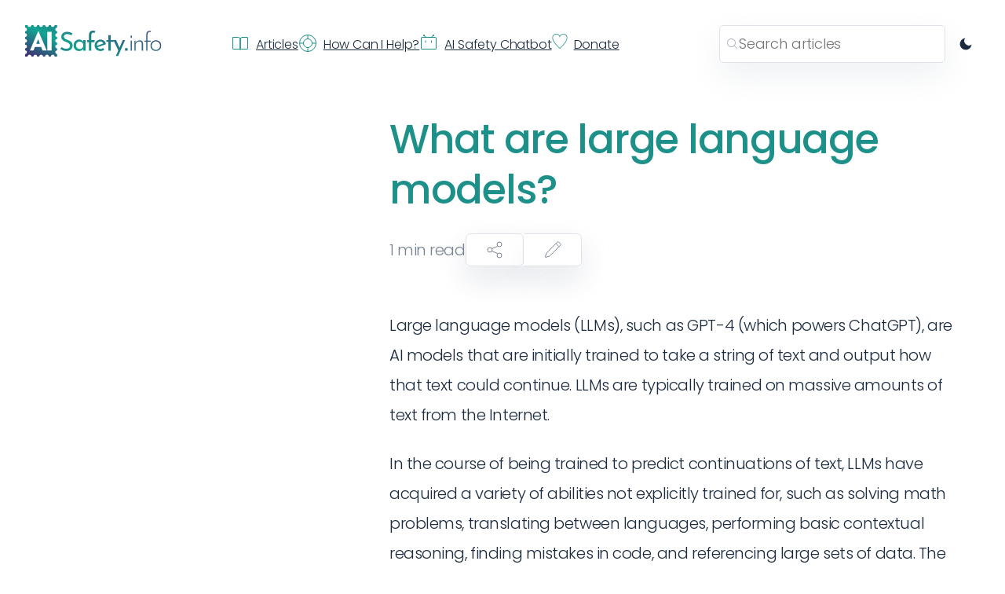

--- FILE ---
content_type: text/html
request_url: https://alignment.wiki/questions/8161/
body_size: 9848
content:
<!DOCTYPE html><html lang="en" class=" "><head><meta charSet="utf-8"/><meta name="viewport" content="width=device-width, initial-scale=1, minimum-scale=1"/><script>
            (function() {
              try {
                const theme = localStorage.getItem('theme');
                if (theme === 'dark' || (!theme && window.matchMedia('(prefers-color-scheme: dark)').matches)) {
                  document.documentElement.classList.add('dark');
                } else {
                  document.documentElement.classList.add('light');
                }
              } catch (e) {
                // Fallback to light theme if localStorage is not available
                document.documentElement.classList.add('light');
              }
            })();
          </script><title>What are large language models?</title><meta name="description" content="Large language models (LLMs), such as GPT-4 (which powers ChatGPT), are AI models that are initially trained to take a string of text and output how that text could continue. LLMs are typically trained on massive amounts of text from the Internet.
In the course of being trained to predict continuations of text, LLMs have acquired a variety of ab..."/><meta property="og:url" content="https://alignment.wiki/questions/8161/"/><meta property="og:type" content="article"/><meta property="og:title" content="What are large language models?"/><meta property="og:description" content="Large language models (LLMs), such as GPT-4 (which powers ChatGPT), are AI models that are initially trained to take a string of text and output how that text could continue. LLMs are typically trained on massive amounts of text from the Internet.
In the course of being trained to predict continuations of text, LLMs have acquired a variety of ab..."/><meta property="og:image" content="https://alignment.wiki/aisafety-logo.png"/><meta property="og:image:type" content="image/png"/><meta property="og:image:width" content="1200"/><meta property="og:image:height" content="630"/><meta name="twitter:card" content="summary_large_image"/><meta name="twitter:title" content="What are large language models?"/><meta name="twitter:description" content="Large language models (LLMs), such as GPT-4 (which powers ChatGPT), are AI models that are initially trained to take a string of text and output how that text could continue. LLMs are typically trained on massive amounts of text from the Internet.
In the course of being trained to predict continuations of text, LLMs have acquired a variety of ab..."/><meta name="twitter:image" content="https://alignment.wiki/aisafety-logo.png"/><meta name="twitter:creator" content="@stampyai"/><meta name="twitter:url" content="https://alignment.wiki/questions/8161/"/><link rel="preconnect" href="https://fonts.googleapis.com"/><link rel="preconnect" href="https://fonts.gstatic.com" crossorigin="anonymous"/><link rel="stylesheet" href="https://fonts.googleapis.com/css2?family=Poppins:ital,wght@0,100;0,200;0,300;0,400;0,500;0,600;0,700;0,800;0,900;1,100;1,200;1,300;1,400;1,500;1,600;1,700;1,800;1,900&amp;family=Raleway&amp;display=swap"/><link rel="stylesheet" href="/build/_assets/root-BAZO6YYB.css"/><link rel="stylesheet" href="/build/css-bundle-476NOP4M.css"/><link id="favicon" rel="icon" href="/favicon.ico"/></head><body><script>window.__SENTRY_DSN__ = "https://03860696f5fc44513c4c1d6fd3166dbc@o4509804148293632.ingest.de.sentry.io/4509889379958864";</script><script async="">
                        var _paq = window._paq = window._paq || [];
                        /* tracker methods like "setCustomDimension" should be called before "trackPageView" */
                        _paq.push(['enableHeartBeatTimer', 5]);
                        _paq.push(["disableCookies"]);
                        _paq.push(['trackPageView']);
                        _paq.push(['enableLinkTracking']);
                        (function() {
                            var u="https://aisafety.matomo.cloud/";
                            _paq.push(['setTrackerUrl', u+'matomo.php']);
                            _paq.push(['setSiteId', '3']);
                            var d=document, g=d.createElement('script'), s=d.getElementsByTagName('script')[0];
                            g.async=true; g.src='https://cdn.matomo.cloud/aisafety.matomo.cloud/matomo.js'; s.parentNode.insertBefore(g,s);
                        })();</script><div class="page"><header class="top-header"><nav class="top-nav"><a class="top-logo" data-discover="true" href="/"><svg xmlns="http://www.w3.org/2000/svg" fill="none" viewBox="0 0 175 40"><g clip-path="url(#aisafety_svg__a)"><path fill="url(#aisafety_svg__b)" d="M81.697 32.615V21.634h-2.351V18.88h2.351v-5.805q0-2.986 1.325-4.579 1.358-1.592 3.974-1.592.696 0 1.524.199a4 4 0 0 1 1.49.663L88.72 9.99a1.5 1.5 0 0 0-.663-.398 2.1 2.1 0 0 0-.728-.133q-1.226 0-1.888.83-.663.83-.663 2.82v5.772h4.34v2.754h-4.34v10.982z"></path><path fill="url(#aisafety_svg__c)" d="M59.343 12.909a17.4 17.4 0 0 0-2.683-1.095 9.4 9.4 0 0 0-2.848-.464q-1.92 0-3.08.895-1.125.896-1.126 2.389 0 1.128.728 1.924.729.763 1.921 1.327t2.484 1.062q1.126.43 2.22.962 1.093.53 1.953 1.327a5.45 5.45 0 0 1 1.391 1.957q.53 1.161.53 2.887 0 1.89-.96 3.45-.928 1.56-2.683 2.455-1.755.896-4.173.896-1.59 0-3.047-.365a15.6 15.6 0 0 1-2.65-.929 20 20 0 0 1-2.185-1.228l1.424-2.521q.795.564 1.821 1.095a14 14 0 0 0 2.153.83 8.5 8.5 0 0 0 2.186.298q1.125 0 2.219-.398a4.5 4.5 0 0 0 1.855-1.294q.728-.862.728-2.29 0-1.227-.662-2.023-.63-.83-1.69-1.393a17.6 17.6 0 0 0-2.251-1.062 62 62 0 0 1-2.286-.929 12.2 12.2 0 0 1-2.152-1.26 5.8 5.8 0 0 1-1.59-1.859q-.597-1.094-.596-2.654 0-1.89.894-3.284.927-1.427 2.517-2.223 1.59-.829 3.643-.896 2.319 0 4.074.564 1.788.563 3.146 1.394z"></path><path fill="url(#aisafety_svg__d)" d="M136.74 13.235h-1.558v2.893h1.558z"></path><path fill="url(#aisafety_svg__e)" d="M131.288 29.31h-3.301v3.306h3.301z"></path><path fill="url(#aisafety_svg__f)" fill-rule="evenodd" d="M65.504 32.118q1.59.83 3.51.83 1.193 0 2.153-.333a7.2 7.2 0 0 0 1.69-.895q.762-.531 1.192-1.029.15-.172.265-.322v2.246h3.08V18.88h-2.848l-.224 2.187q-.685-1.066-1.896-1.855-1.324-.896-3.246-.896-1.92 0-3.544.896-1.59.896-2.55 2.588-.96 1.659-.96 3.948 0 2.322.894 3.948.927 1.593 2.484 2.422m6.425-2.157q-.927.432-2.086.432-1.226 0-2.286-.63a4.7 4.7 0 0 1-1.689-1.726 4.8 4.8 0 0 1-.629-2.422q0-1.425.596-2.488.63-1.061 1.656-1.659a4.4 4.4 0 0 1 2.252-.597q1.127 0 2.054.431a4.35 4.35 0 0 1 1.59 1.161q.661.73.927 1.726v2.687q-.232 1.095-.861 1.891a4.1 4.1 0 0 1-1.524 1.194" clip-rule="evenodd"></path><path fill="url(#aisafety_svg__g)" fill-rule="evenodd" d="M92.542 32.018q1.69.93 4.04.93a7.6 7.6 0 0 0 2.485-.432 9.4 9.4 0 0 0 2.318-1.128l-1.424-2.29a7 7 0 0 1-1.59.863 4.6 4.6 0 0 1-1.722.332q-1.325 0-2.385-.597a4.6 4.6 0 0 1-1.557-1.578l10.864-3.83q-.63-2.787-2.418-4.38-1.788-1.591-4.504-1.592-2.12 0-3.842.996a7.7 7.7 0 0 0-2.749 2.654q-1.026 1.659-1.026 3.682 0 2.123.894 3.782.927 1.626 2.616 2.588m-.451-5.771q-.045-.37-.046-.765 0-1.36.563-2.421a4.2 4.2 0 0 1 1.557-1.66q.993-.63 2.252-.63 1.491 0 2.418.83.855.735 1.26 1.725z" clip-rule="evenodd"></path><path fill="url(#aisafety_svg__h)" d="M106.602 12.842h3.08v6.105h3.323l-.031-.067h3.477l4.418 9.805 4.359-9.805h2.848l-8.843 20.338h-3.047l3.126-7.032-5.854-12.289v1.472h-3.776v11.246h-3.08V21.37h-2.517v-2.422h2.517z"></path><path fill="url(#aisafety_svg__i)" d="M135.182 19.644h1.556v12.972h-1.556z"></path><path fill="url(#aisafety_svg__j)" d="m141.446 22.53-.117-2.887h-1.358v12.972h1.557v-6.967q0-1.493.662-2.62a4.96 4.96 0 0 1 1.822-1.759q1.125-.63 2.417-.63 1.458.033 2.219.863.762.828.795 2.09v9.024h1.59V23.16q-.033-1.725-1.159-2.787-1.126-1.094-2.948-1.094-1.92 0-3.511.995-1.368.846-1.969 2.256"></path><path fill="url(#aisafety_svg__k)" d="M155.131 32.615V21.103h-2.253v-1.426h2.253V13.14q0-3.118 1.059-4.479 1.094-1.393 3.213-1.393.463 0 .993.133.53.1.961.364l-.662 1.128a1.45 1.45 0 0 0-.53-.232 1.8 1.8 0 0 0-.63-.1q-1.424 0-2.152.996-.696.996-.696 3.55v6.569h4.339v1.426h-4.339v11.513z"></path><path fill="url(#aisafety_svg__l)" fill-rule="evenodd" d="M161.508 22.596q-.894 1.56-.894 3.45 0 1.991.894 3.55a6.87 6.87 0 0 0 2.484 2.422q1.557.863 3.544.863 1.954 0 3.511-.896a6.7 6.7 0 0 0 2.484-2.488q.894-1.56.894-3.45 0-1.892-.894-3.45a6.55 6.55 0 0 0-2.451-2.456q-1.557-.93-3.544-.929-1.954 0-3.544.93a6.8 6.8 0 0 0-2.484 2.454m1.358 6.27q-.695-1.26-.695-2.786 0-1.427.695-2.688a5.54 5.54 0 0 1 1.888-2.023q1.225-.797 2.749-.797 1.49 0 2.683.763a5.2 5.2 0 0 1 1.921 1.991q.728 1.227.728 2.754a5.5 5.5 0 0 1-.728 2.786 5.3 5.3 0 0 1-1.921 1.958q-1.193.73-2.683.73a5.2 5.2 0 0 1-2.716-.73 5.6 5.6 0 0 1-1.921-1.958" clip-rule="evenodd"></path><path fill="url(#aisafety_svg__m)" fill-rule="evenodd" d="M2.387 34.464c0-1.277-1.064-2.311-2.376-2.311v-2.627c1.312 0 2.376-1.035 2.376-2.311S1.323 24.904.01 24.904v-2.627c1.312 0 2.376-1.035 2.376-2.311S1.323 17.655.01 17.655v-2.627c1.312 0 2.376-1.035 2.376-2.31 0-1.277-1.064-2.312-2.376-2.312V7.779c1.312 0 2.376-1.035 2.376-2.311S1.323 3.157.01 3.157V.035H3.22c0 1.276 1.063 2.311 2.375 2.311S7.97 1.311 7.97.036h2.7c0 1.275 1.064 2.31 2.376 2.31S15.42 1.311 15.42.036h2.7c0 1.275 1.063 2.31 2.375 2.31s2.376-1.035 2.376-2.31h2.7c0 1.275 1.063 2.31 2.375 2.31s2.375-1.035 2.376-2.31h2.699c0 1.275 1.064 2.31 2.376 2.31s2.375-1.035 2.375-2.31h3.209v3.12c-1.312 0-2.375 1.036-2.375 2.312s1.063 2.311 2.375 2.311v2.627c-1.312 0-2.375 1.035-2.375 2.311s1.063 2.311 2.375 2.311v2.627c-1.312 0-2.375 1.034-2.375 2.31s1.063 2.312 2.375 2.312v2.627c-1.312 0-2.375 1.034-2.375 2.31s1.063 2.312 2.375 2.312v2.626c-1.312 0-2.375 1.035-2.375 2.312s1.063 2.31 2.375 2.31v3.123h-3.21c0-1.277-1.063-2.311-2.374-2.311s-2.376 1.034-2.376 2.31h-2.7c0-1.276-1.063-2.31-2.375-2.31s-2.375 1.034-2.375 2.31h-2.7c0-1.276-1.064-2.31-2.376-2.31s-2.375 1.034-2.375 2.31h-2.7c0-1.276-1.063-2.31-2.375-2.31s-2.375 1.034-2.375 2.31h-2.7c0-1.276-1.064-2.31-2.376-2.31S3.22 38.62 3.22 39.896H.01v-3.121c1.312 0 2.376-1.035 2.376-2.311M33.9 8.592h-5.506v23.68h5.506zM16.779 7.66 6.135 32.273h4.585l1.907-4.634h7.848l1.82 4.634h5.386L17.036 7.659zm2.154 16.055-2.289-5.829-2.4 5.83z" clip-rule="evenodd"></path></g><defs><linearGradient id="aisafety_svg__b" x1="72.996" x2="135.313" y1="84.988" y2="-48.471" gradientUnits="userSpaceOnUse"><stop stop-color="#4F0668"></stop><stop offset="0.312" stop-color="#12A391"></stop><stop offset="1" stop-color="#4F0668"></stop></linearGradient><linearGradient id="aisafety_svg__c" x1="72.996" x2="135.313" y1="84.988" y2="-48.471" gradientUnits="userSpaceOnUse"><stop stop-color="#4F0668"></stop><stop offset="0.312" stop-color="#12A391"></stop><stop offset="1" stop-color="#4F0668"></stop></linearGradient><linearGradient id="aisafety_svg__d" x1="72.996" x2="135.313" y1="84.988" y2="-48.471" gradientUnits="userSpaceOnUse"><stop stop-color="#4F0668"></stop><stop offset="0.312" stop-color="#12A391"></stop><stop offset="1" stop-color="#4F0668"></stop></linearGradient><linearGradient id="aisafety_svg__e" x1="72.996" x2="135.313" y1="84.988" y2="-48.471" gradientUnits="userSpaceOnUse"><stop stop-color="#4F0668"></stop><stop offset="0.312" stop-color="#12A391"></stop><stop offset="1" stop-color="#4F0668"></stop></linearGradient><linearGradient id="aisafety_svg__f" x1="72.996" x2="135.313" y1="84.988" y2="-48.471" gradientUnits="userSpaceOnUse"><stop stop-color="#4F0668"></stop><stop offset="0.312" stop-color="#12A391"></stop><stop offset="1" stop-color="#4F0668"></stop></linearGradient><linearGradient id="aisafety_svg__g" x1="72.996" x2="135.313" y1="84.988" y2="-48.471" gradientUnits="userSpaceOnUse"><stop stop-color="#4F0668"></stop><stop offset="0.312" stop-color="#12A391"></stop><stop offset="1" stop-color="#4F0668"></stop></linearGradient><linearGradient id="aisafety_svg__h" x1="72.996" x2="135.313" y1="84.988" y2="-48.471" gradientUnits="userSpaceOnUse"><stop stop-color="#4F0668"></stop><stop offset="0.312" stop-color="#12A391"></stop><stop offset="1" stop-color="#4F0668"></stop></linearGradient><linearGradient id="aisafety_svg__i" x1="72.996" x2="135.313" y1="84.988" y2="-48.471" gradientUnits="userSpaceOnUse"><stop stop-color="#4F0668"></stop><stop offset="0.312" stop-color="#12A391"></stop><stop offset="1" stop-color="#4F0668"></stop></linearGradient><linearGradient id="aisafety_svg__j" x1="72.996" x2="135.313" y1="84.988" y2="-48.471" gradientUnits="userSpaceOnUse"><stop stop-color="#4F0668"></stop><stop offset="0.312" stop-color="#12A391"></stop><stop offset="1" stop-color="#4F0668"></stop></linearGradient><linearGradient id="aisafety_svg__k" x1="72.996" x2="135.313" y1="84.988" y2="-48.471" gradientUnits="userSpaceOnUse"><stop stop-color="#4F0668"></stop><stop offset="0.312" stop-color="#12A391"></stop><stop offset="1" stop-color="#4F0668"></stop></linearGradient><linearGradient id="aisafety_svg__l" x1="72.996" x2="135.313" y1="84.988" y2="-48.471" gradientUnits="userSpaceOnUse"><stop stop-color="#4F0668"></stop><stop offset="0.312" stop-color="#12A391"></stop><stop offset="1" stop-color="#4F0668"></stop></linearGradient><linearGradient id="aisafety_svg__m" x1="72.996" x2="135.313" y1="84.988" y2="-48.471" gradientUnits="userSpaceOnUse"><stop stop-color="#4F0668"></stop><stop offset="0.312" stop-color="#12A391"></stop><stop offset="1" stop-color="#4F0668"></stop></linearGradient><clipPath id="aisafety_svg__a"><path fill="#fff" d="M0 0h174.545v40H0z"></path></clipPath></defs></svg></a><ul class="top-menu small"><li class="top-menu-item" id="showArticles"><a class="top-menu-link" data-discover="true" href="/questions/8161/"><svg xmlns="http://www.w3.org/2000/svg" width="24" height="24" fill="none"><path stroke="#1D9089" stroke-linecap="round" stroke-linejoin="round" d="M3 4.5h6.5A2.5 2.5 0 0 1 12 7v12a.5.5 0 0 1-.5.5H3a.5.5 0 0 1-.5-.5V5a.5.5 0 0 1 .5-.5M14.5 4.5H21a.5.5 0 0 1 .5.5v14a.5.5 0 0 1-.5.5h-8.5a.5.5 0 0 1-.5-.5V7a2.5 2.5 0 0 1 2.5-2.5M12 6v14.5"></path></svg><span class="top-menu-text ">Articles</span></a></li><div class="articles-dropdown-container bordered col-9 z-index-4"><div class="col-6 toc"><div class="padding-bottom-32"><div class="default-bold">Basic<!-- --> sections</div></div><div class=""><div class="default-bold">Advanced<!-- --> sections</div></div></div><div class="col-4"><div class="default-bold">Browse by category</div><div class="padding-bottom-8"></div><a class="default button secondary " data-discover="true" href="/categories/"><span> Browse all categories</span></a></div></div><li class="top-menu-item"><a class="top-menu-link" data-discover="true" href="/how-can-i-help"><svg xmlns="http://www.w3.org/2000/svg" width="24" height="24" fill="none"><circle cx="12" cy="12" r="5.5" stroke="#1D9089"></circle><circle cx="12" cy="12" r="10.5" stroke="#1D9089"></circle><path stroke="#1D9089" d="M2 12h4.5m11 0H22M12 17.5v5M12 2v4.5"></path></svg><span class="top-menu-text ">How Can I Help?</span></a></li><li class="top-menu-item"><a href="/chat/" to="/chat/" class="top-menu-link"><svg xmlns="http://www.w3.org/2000/svg" width="24" height="24" fill="none"><path stroke="#1D9089" stroke-linecap="square" stroke-linejoin="round" d="M3 4.5a.5.5 0 0 0-.5.5v14a.5.5 0 0 0 .5.5h18a.5.5 0 0 0 .5-.5V5a.5.5 0 0 0-.5-.5z"></path><path stroke="#1D9089" stroke-linecap="round" d="M8 9v2M15.5 9v2"></path><path fill="#1D9089" d="M7.646 4.354 8 4.707 8.707 4l-.353-.354zM6.354 1.646a.5.5 0 1 0-.708.708zm2 2-2-2-.708.708 2 2zM16.354 4.354 16 4.707 15.293 4l.353-.354zm1.292-2.708a.5.5 0 0 1 .708.708zm-2 2 2-2 .708.708-2 2z"></path><circle cx="18" cy="2" r="1" fill="#1D9089"></circle><circle cx="6" cy="2" r="1" fill="#1D9089"></circle></svg><span class="top-menu-text ">AI Safety Chatbot</span></a></li><li class="top-menu-item"><a class="top-menu-link" href="https://www.every.org/aisafetyinfo/f/keep-stampy-alive#/donate/card"><svg xmlns="http://www.w3.org/2000/svg" width="20" height="19" viewBox="0 0 19 19"><path d="M7.906.922c.07.062.137.129.207.191.032.028.063.055.098.09.492.445.934 1.063 1.246 1.672v.09h.086c.012-.031.02-.063.035-.098.168-.426.469-.804.746-1.152.031-.043.067-.082.098-.125C11.172.664 12.187.14 13.32 0c.227-.016.461-.02.696-.02h.093c.504.004.98.04 1.465.204.043.02.043.02.09.03.668.224 1.25.587 1.774 1.083q.04.035.085.07c.809.692 1.336 1.88 1.465 2.961.239 3.262-1.61 6.098-3.496 8.457q-.31.387-.637.762-.135.156-.27.32a5 5 0 0 1-.394.438q-.116.136-.226.273c-.172.211-.356.406-.54.606-.054.054-.054.054-.105.109q-.107.117-.215.234c-.109.114-.222.23-.328.352a6 6 0 0 0-.214.226l-.098.102q-.262.28-.547.543a9 9 0 0 0-.379.398c-.184.2-.367.387-.57.57-.133.126-.25.262-.375.391-.114.121-.235.23-.356.344-.136.129-.265.274-.398.418-.13.133-.235.152-.418.149-.192-.04-.309-.2-.442-.344-.03-.028-.058-.063-.085-.094-.06-.062-.118-.121-.176-.187-.082-.086-.172-.168-.258-.25a7 7 0 0 1-.371-.372 4 4 0 0 0-.356-.355c-.199-.184-.379-.383-.566-.586a7 7 0 0 0-.387-.387c-.199-.187-.386-.383-.57-.582-.04-.039-.07-.074-.11-.113l-.222-.242c-.113-.121-.227-.238-.34-.36q-.107-.117-.215-.234l-.101-.105c-.18-.196-.356-.391-.52-.598a4 4 0 0 0-.238-.262 7 7 0 0 1-.395-.46c-.09-.11-.175-.216-.27-.321-.167-.2-.323-.398-.48-.605q-.121-.158-.242-.31a21 21 0 0 1-1.515-2.245c-.016-.028-.04-.059-.055-.09C.488 8.18-.336 5.98.086 3.898a5 5 0 0 1 .996-2.093c.043-.047.043-.047.078-.102C1.738.961 2.574.465 3.426.183q.041-.01.09-.027c1.406-.453 3.226-.21 4.39.766M1.598 2.328C.902 3.195.637 4.281.71 5.402c.184 2.23 1.352 4.239 2.629 5.95q.032.043.062.09a32 32 0 0 0 1.707 2.09c.47.55.965 1.073 1.461 1.6.121.138.25.27.375.403l.293.317q.072.073.145.148c.226.242.453.488.699.71.113.102.211.212.313.321q.238.26.5.496c.136.13.261.274.386.414.114.114.114.114.262.133.105-.078.105-.078.21-.187q.055-.06.114-.117c.117-.122.227-.239.34-.36.074-.082.156-.156.238-.23.188-.172.36-.36.532-.551.09-.094.18-.18.273-.266.266-.242.504-.504.746-.765l.16-.168q.16-.177.324-.348.21-.223.418-.445c.106-.117.215-.23.325-.348q.073-.083.148-.164c.246-.258.488-.516.711-.793.105-.14.223-.266.336-.395q.303-.345.582-.714c.082-.11.172-.22.258-.328 1.574-1.946 3.199-4.586 3.039-7.274a4.3 4.3 0 0 0-1.031-2.445l-.086-.098C16.465 1.258 15.352.77 14.305.73c-.739-.015-1.434.043-2.117.383q-.059.031-.122.055c-1.007.543-1.632 1.605-2.183 2.613l-.059.117c-.031.051-.031.051-.058.102-.051.078-.051.078-.133.125-.125.016-.125.016-.266 0-.183-.172-.289-.355-.398-.582C8.406 2.445 7.594 1.324 6.422.945 4.632.406 2.879.875 1.598 2.328m0 0" style="stroke:none;fill-rule:nonzero;fill:#1c9088;fill-opacity:1"></path></svg><span class="top-menu-text ">Donate</span></a></li><li class="top-menu-item"><div class="top-menu-divider"></div></li></ul><div style="flex-grow:12"></div><div class="relative undefined"><div class="search-box bordered expandable "><div class="search-content"><svg xmlns="http://www.w3.org/2000/svg" width="16" height="16" fill="none" class="iconsMagnifyingGlass"><path fill="#AFB7C2" fill-rule="evenodd" d="M10.044 10.706a5.5 5.5 0 1 1 .662-.662.5.5 0 0 1 .148.102l3.5 3.5a.5.5 0 0 1-.708.708l-3.5-3.5a.5.5 0 0 1-.102-.148M11 6.5a4.5 4.5 0 1 1-9 0 4.5 4.5 0 0 1 9 0" clip-rule="evenodd"></path></svg><input name="searchbar" autoComplete="off" placeholder="Search articles" class="search-input black" value=""/></div></div><div class="search-loader "> </div></div><button class="theme-toggle" aria-label="Switch to dark mode" title="Switch to dark mode"><span class="theme-toggle-icon"><svg width="20" height="20" viewBox="0 0 24 24" fill="none" xmlns="http://www.w3.org/2000/svg"><path d="M21 12.79A9 9 0 1111.21 3a7 7 0 009.79 9.79z" fill="currentColor"></path></svg></span></button></nav></header><div class="article-container "><div class="articles-group loading"></div><!--$--><article class=" "><h1 class="teal-500 padding-bottom-24">What are large language models?</h1><div class="article-meta padding-bottom-56"><p class="grey large">1<!-- --> min read</p><div class="shadowed composite-button "><div style="position:relative"><button class="default button secondary"><svg xmlns="http://www.w3.org/2000/svg" width="24" height="24" fill="none"><circle cx="18" cy="5" r="3" stroke="currentColor"></circle><circle cx="18" cy="19" r="3" stroke="currentColor"></circle><circle cx="6" cy="12" r="3" stroke="currentColor"></circle><path stroke="currentColor" d="m8.5 10.5 7-3m-7 6 7 3"></path></svg><p class="tool-tip xs z-index-1">Share this article</p></button></div><a href="https://docs.google.com/document/d/1ftH65iVEC6Q341Tv0I-BX0WZufu-lfnlGtdfVC3jYN4/edit" rel="noopener noreferrer" target="_blank" class="default button secondary"><svg xmlns="http://www.w3.org/2000/svg" width="24" height="24" fill="none" class="no-fill"><path stroke="#788492" stroke-linejoin="round" d="M4.23 15.896a.5.5 0 0 0-.121.196l-1.583 4.75a.5.5 0 0 0 .632.632l4.75-1.583a.5.5 0 0 0 .196-.12l14.25-14.25a.5.5 0 0 0 0-.708l-3.167-3.167a.5.5 0 0 0-.707 0z"></path><path stroke="#788492" d="m16.458 4.375 3.167 3.167"></path></svg><p class="tool-tip xs z-index-1">Suggest changes in Google Docs</p></a></div></div><div class="contents large-reading padding-bottom-80"><p>Large language models (LLMs), such as GPT-4 (which powers ChatGPT), are AI models that are initially trained to take a string of text and output how that text could continue. LLMs are typically trained on massive amounts of text from the Internet.</p>
<p>In the course of being trained to predict continuations of text, LLMs have acquired a variety of abilities not explicitly trained for, such as solving math problems, translating between languages, performing basic contextual reasoning, finding mistakes in code, and referencing large sets of data. The performance of LLMs on these tasks tends to improve as the number of parameters in the model increases, with performance on different metrics often improving simultaneously. Modern LLMs achieve human or above-human performance on many metrics.</p>
</div><div><div><div class="xaDm8 bordered"><a class="z8oW3 teal-500 flex-container large-bold " rel="noopener noreferrer" data-discover="true" href="/questions/8RHW/What-is-jailbreaking-a-large-language-model-LLM"><div><div>What is &quot;jailbreaking&quot; a large language model (LLM)?</div></div><svg xmlns="http://www.w3.org/2000/svg" width="16" height="16" fill="none" class="vertically-centered"><path stroke="#1D9089" stroke-linecap="round" stroke-linejoin="round" d="M8 2.5h5.5V8M13 3 2.5 13.5"></path></svg></a></div></div></div><div class="footer-comtainer padding-bottom-40"><div class="edited-container"><div class="grey"> <!-- -->Updated Dec 2025</div><div class="shadowed composite-button-secondary "><a href="https://docs.google.com/document/d/1ftH65iVEC6Q341Tv0I-BX0WZufu-lfnlGtdfVC3jYN4/edit" rel="noopener noreferrer" target="_blank" class="default button-secondary inactive"><svg xmlns="http://www.w3.org/2000/svg" width="24" height="24" fill="none"><path stroke="#788492" stroke-linejoin="round" d="M4.23 15.896a.5.5 0 0 0-.121.196l-1.583 4.75a.5.5 0 0 0 .632.632l4.75-1.583a.5.5 0 0 0 .196-.12l14.25-14.25a.5.5 0 0 0 0-.708l-3.167-3.167a.5.5 0 0 0-.707 0z"></path><path stroke="#788492" d="m16.458 4.375 3.167 3.167"></path></svg><p class="tool-tip xs z-index-1">Google Doc</p></a></div></div><div class="feeback-container"><div class="feedback "><div class="shadowed composite-button-secondary "><form method="post" action="/questions/actions" class="leading-0" showtext="false" data-discover="true"><input type="hidden" name="action" value="helpful"/><input type="hidden" name="pageid" value="8161"/><input type="hidden" name="incBy" value="1"/><input type="hidden" name="stateString" value=""/><button class="default button-secondary inactive"><svg xmlns="http://www.w3.org/2000/svg" width="24" height="24" fill="none"><path stroke="#788492" d="M16.5 21h-9v-9.869L9.456 8.09l.543-3.944c.045-.318.198-.608.432-.818s.532-.326.841-.327h.085c.511 0 1.002.211 1.363.586.362.375.565.884.566 1.414v4h5.143c.681 0 1.335.282 1.817.782s.753 1.178.754 1.885v4.666a4.76 4.76 0 0 1-1.32 3.299A4.43 4.43 0 0 1 16.5 21ZM3 11.5a1 1 0 0 1 1-1h3.5V21H4a1 1 0 0 1-1-1z"></path></svg><p class="tool-tip xs z-index-1">This page was helpful</p></button></form><form method="post" action="/questions/actions" class="leading-0" showtext="false" data-discover="true"><input type="hidden" name="action" value="unhelpful"/><input type="hidden" name="pageid" value="8161"/><input type="hidden" name="incBy" value="1"/><input type="hidden" name="stateString" value=""/><button class="default button-secondary inactive"><svg xmlns="http://www.w3.org/2000/svg" width="24" height="24" fill="none"><path stroke="#788492" d="M7.5 3h9v9.869l-1.956 3.042-.543 3.944a1.36 1.36 0 0 1-.432.818c-.234.21-.532.326-.841.327h-.085a1.9 1.9 0 0 1-1.363-.586A2.04 2.04 0 0 1 10.714 19v-4H5.571a2.53 2.53 0 0 1-1.817-.782A2.72 2.72 0 0 1 3 12.333V7.667a4.76 4.76 0 0 1 1.32-3.299A4.43 4.43 0 0 1 7.5 3ZM21 12.5a1 1 0 0 1-1 1h-3.5V3H20a1 1 0 0 1 1 1z"></path></svg><p class="tool-tip xs z-index-1">This page was unhelpful</p></button></form></div><p class="thanks hide">Thank you for your feedback!</p></div></div></div><hr/><div class="tags"></div></article><!--/$--></div><div class="padding-top-104"><hr/><div class="page-body"><div class="flexbox padding-bottom-80 padding-top-104"><div class="col-5"><p class="large-bold teal-500 padding-bottom-16"><a href="/">AISafety.info</a></p><div>AISafety.info is a project founded by<!-- --> <a href="https://www.youtube.com/c/robertmilesai" class="teal-500">Rob Miles</a>. The website is maintained by a global team of specialists and volunteers from various backgrounds who want to ensure that the effects of future AI are beneficial rather than catastrophic.</div></div><div class="col-3 small"><p class="small-bold padding-bottom-16">Get involved</p><div class="padding-bottom-8"><a href="https://www.every.org/stampy?utm_campaign=donate-link#/donate" target="_blank" rel="noreferrer">Donate</a></div><div class="padding-bottom-8"><a href="https://github.com/StampyAI/stampy-ui" target="_blank" rel="noreferrer">Code</a></div><div class="padding-bottom-8"><a href="https://get_involved.aisafety.info/" target="_blank" rel="noreferrer">Write</a></div><div class="padding-bottom-8"><a href="https://discord.gg/88TbjZnNyA" target="_blank" rel="noreferrer">Join us on Discord</a></div><div class="padding-bottom-8"><a href="https://aisafety.info/questions/NLZQ/What-is-this-site-about" target="_blank" rel="noreferrer">About us</a></div></div><div class="partners small col-4"><p class="small-bold padding-bottom-16">Partner projects</p><div class="padding-bottom-8"><a href="https://www.aisafety.com/" target="_blank" rel="noreferrer">AISafety.com</a></div><div class="padding-bottom-8"><a href="https://alignment.dev/" target="_blank" rel="noreferrer">Alignment Ecosystem Development</a></div></div></div><div class="xs grey text-align-center padding-bottom-16"><br/><div><a href="https://coda.io/d/AI-Safety-Info-Dashboard_dfau7sl2hmG/Copyright_su79L#_luPMa" target="_blank" rel="noreferrer">© AISafety.info, 2022—1970</a></div><p>Aisafety.info is an <a href="https://www.ashgro.org/">Ashgro Inc</a> Project. Ashgro Inc (EIN: 88-4232889) is a 501(c)(3) Public Charity incorporated in Delaware.</p></div></div></div></div><script>((STORAGE_KEY2, restoreKey) => {
    if (!window.history.state || !window.history.state.key) {
      let key2 = Math.random().toString(32).slice(2);
      window.history.replaceState({
        key: key2
      }, "");
    }
    try {
      let storedY = JSON.parse(sessionStorage.getItem(STORAGE_KEY2) || "{}")[restoreKey || window.history.state.key];
      typeof storedY == "number" && window.scrollTo(0, storedY);
    } catch (error5) {
      console.error(error5), sessionStorage.removeItem(STORAGE_KEY2);
    }
  })("positions", null)</script><link rel="modulepreload" href="/build/manifest-53583E86.js"/><link rel="modulepreload" href="/build/entry.client-U3XUH3FG.js"/><link rel="modulepreload" href="/build/_shared/chunk-IEK7OVTI.js"/><link rel="modulepreload" href="/build/_shared/chunk-HJAIMMJX.js"/><link rel="modulepreload" href="/build/_shared/chunk-GVDER7K2.js"/><link rel="modulepreload" href="/build/_shared/chunk-RNXME2XQ.js"/><link rel="modulepreload" href="/build/_shared/chunk-MOBXQPLJ.js"/><link rel="modulepreload" href="/build/_shared/chunk-N2YLHTTT.js"/><link rel="modulepreload" href="/build/_shared/chunk-LKKYZOUV.js"/><link rel="modulepreload" href="/build/_shared/chunk-4FV6HDQX.js"/><link rel="modulepreload" href="/build/_shared/chunk-NGSAL7JQ.js"/><link rel="modulepreload" href="/build/_shared/chunk-NXE3N4N7.js"/><link rel="modulepreload" href="/build/root-JYTR4M3E.js"/><link rel="modulepreload" href="/build/_shared/chunk-HJ6YNNR4.js"/><link rel="modulepreload" href="/build/_shared/chunk-ONUNFSOG.js"/><link rel="modulepreload" href="/build/routes/questions.$questionId.$-ONQOR26O.js"/><script>window.__remixContext = {"future":{"v3_fetcherPersist":false,"v3_relativeSplatPath":false,"v3_throwAbortReason":false,"v3_routeConfig":false,"v3_singleFetch":false,"v3_lazyRouteDiscovery":false,"unstable_optimizeDeps":false},"state":{"loaderData":{"root":{"question":{"title":"What are large language models?","pageid":"8161","text":"\u003cp\u003eLarge language models (LLMs), such as GPT-4 (which powers ChatGPT), are AI models that are initially trained to take a string of text and output how that text could continue. LLMs are typically trained on massive amounts of text from the Internet.\u003c/p\u003e\n\u003cp\u003eIn the course of being trained to predict continuations of text, LLMs have acquired a variety of abilities not explicitly trained for, such as solving math problems, translating between languages, performing basic contextual reasoning, finding mistakes in code, and referencing large sets of data. The performance of LLMs on these tasks tends to improve as the number of parameters in the model increases, with performance on different metrics often improving simultaneously. Modern LLMs achieve human or above-human performance on many metrics.\u003c/p\u003e\n","markdown":"Large language models (LLMs), such as GPT-4 (which powers ChatGPT), are AI models that are initially trained to take a string of text and output how that text could continue. LLMs are typically trained on massive amounts of text from the Internet.\n\nIn the course of being trained to predict continuations of text, LLMs have acquired a variety of abilities not explicitly trained for, such as solving math problems, translating between languages, performing basic contextual reasoning, finding mistakes in code, and referencing large sets of data. The performance of LLMs on these tasks tends to improve as the number of parameters in the model increases, with performance on different metrics often improving simultaneously. Modern LLMs achieve human or above-human performance on many metrics.\n\n[^kix.1fljrb7tkufn]:Jason Wei et al, [CC BY 4.0](https://creativecommons.org/licenses/by/4.0), via Wikimedia Commons\n","ttr":1,"answerEditLink":"https://docs.google.com/document/d/1ftH65iVEC6Q341Tv0I-BX0WZufu-lfnlGtdfVC3jYN4/edit","tags":["Definitions","Language Models","Scaling Laws","Capabilities","LLM"],"banners":[],"relatedQuestions":[{"title":"What is \"jailbreaking\" a large language model (LLM)?","pageid":"8RHW"}],"status":"Live on site","alternatePhrasings":"What are LLMs?","subtitle":"","icon":"","parents":["Fundamentals"],"updatedAt":"2025-12-07T09:19:14.582Z","order":20,"carousels":[]},"url":"https://alignment.wiki/questions/8161/","embed":false,"showSearch":true,"matomoDomain":"aisafety","sentryDsn":"https://03860696f5fc44513c4c1d6fd3166dbc@o4509804148293632.ingest.de.sentry.io/4509889379958864"},"routes/questions.$questionId.$":{"question":{}}},"actionData":null,"errors":null}};__remixContext.p = function(v,e,p,x) {
  if (typeof e !== 'undefined') {
    x=new Error("Unexpected Server Error");
    x.stack=undefined;
    p=Promise.reject(x);
  } else {
    p=Promise.resolve(v);
  }
  return p;
};
__remixContext.n = function(i,k) {
  __remixContext.t = __remixContext.t || {};
  __remixContext.t[i] = __remixContext.t[i] || {};
  let p = new Promise((r, e) => {__remixContext.t[i][k] = {r:(v)=>{r(v);},e:(v)=>{e(v);}};});

  return p;
};
__remixContext.r = function(i,k,v,e,p,x) {
  p = __remixContext.t[i][k];
  if (typeof e !== 'undefined') {
    x=new Error("Unexpected Server Error");
    x.stack=undefined;
    p.e(x);
  } else {
    p.r(v);
  }
};Object.assign(__remixContext.state.loaderData["routes/questions.$questionId.$"], {"question":__remixContext.n("routes/questions.$questionId.$", "question")});__remixContext.a=1;</script><script type="module" async="">import "/build/manifest-53583E86.js";
import * as route0 from "/build/root-JYTR4M3E.js";
import * as route1 from "/build/routes/questions.$questionId.$-ONQOR26O.js";

window.__remixRouteModules = {"root":route0,"routes/questions.$questionId.$":route1};

import("/build/entry.client-U3XUH3FG.js");</script><!--$--><script async="">__remixContext.r("routes/questions.$questionId.$", "question", {"timestamp":"2026-01-16T18:36:55.571Z","data":{"title":"What are large language models?","pageid":"8161","text":"\u003cp\u003eLarge language models (LLMs), such as GPT-4 (which powers ChatGPT), are AI models that are initially trained to take a string of text and output how that text could continue. LLMs are typically trained on massive amounts of text from the Internet.\u003c/p\u003e\n\u003cp\u003eIn the course of being trained to predict continuations of text, LLMs have acquired a variety of abilities not explicitly trained for, such as solving math problems, translating between languages, performing basic contextual reasoning, finding mistakes in code, and referencing large sets of data. The performance of LLMs on these tasks tends to improve as the number of parameters in the model increases, with performance on different metrics often improving simultaneously. Modern LLMs achieve human or above-human performance on many metrics.\u003c/p\u003e\n","markdown":"Large language models (LLMs), such as GPT-4 (which powers ChatGPT), are AI models that are initially trained to take a string of text and output how that text could continue. LLMs are typically trained on massive amounts of text from the Internet.\n\nIn the course of being trained to predict continuations of text, LLMs have acquired a variety of abilities not explicitly trained for, such as solving math problems, translating between languages, performing basic contextual reasoning, finding mistakes in code, and referencing large sets of data. The performance of LLMs on these tasks tends to improve as the number of parameters in the model increases, with performance on different metrics often improving simultaneously. Modern LLMs achieve human or above-human performance on many metrics.\n\n[^kix.1fljrb7tkufn]:Jason Wei et al, [CC BY 4.0](https://creativecommons.org/licenses/by/4.0), via Wikimedia Commons\n","ttr":1,"answerEditLink":"https://docs.google.com/document/d/1ftH65iVEC6Q341Tv0I-BX0WZufu-lfnlGtdfVC3jYN4/edit","tags":["Definitions","Language Models","Scaling Laws","Capabilities","LLM"],"banners":[],"relatedQuestions":[{"title":"What is \"jailbreaking\" a large language model (LLM)?","pageid":"8RHW"}],"status":"Live on site","alternatePhrasings":"What are LLMs?","subtitle":"","icon":"","parents":["Fundamentals"],"updatedAt":"2025-12-07T09:19:14.582Z","order":20,"carousels":[]}})</script><!--/$--><script defer src="https://static.cloudflareinsights.com/beacon.min.js/vcd15cbe7772f49c399c6a5babf22c1241717689176015" integrity="sha512-ZpsOmlRQV6y907TI0dKBHq9Md29nnaEIPlkf84rnaERnq6zvWvPUqr2ft8M1aS28oN72PdrCzSjY4U6VaAw1EQ==" data-cf-beacon='{"version":"2024.11.0","token":"32dc58bbac904aa98344dbc47e93413c","r":1,"server_timing":{"name":{"cfCacheStatus":true,"cfEdge":true,"cfExtPri":true,"cfL4":true,"cfOrigin":true,"cfSpeedBrain":true},"location_startswith":null}}' crossorigin="anonymous"></script>
</body></html>

--- FILE ---
content_type: application/javascript; charset=utf-8
request_url: https://alignment.wiki/build/_shared/chunk-HJ6YNNR4.js
body_size: 4451
content:

!function(){try{var e="undefined"!=typeof window?window:"undefined"!=typeof global?global:"undefined"!=typeof globalThis?globalThis:"undefined"!=typeof self?self:{},n=(new e.Error).stack;n&&(e._sentryDebugIds=e._sentryDebugIds||{},e._sentryDebugIds[n]="200f324a-4b38-5318-ad5c-2d72182e2259")}catch(e){}}();
import{a as pe}from"/build/_shared/chunk-IEK7OVTI.js";import{a as se}from"/build/_shared/chunk-ONUNFSOG.js";import{F as W,R as X,S as Y,T as J,W as H,Y as ee,Z as N,aa as te,ca as oe,fa as ne,h as j,i as q,k as _,l as Q,q as V,s as z}from"/build/_shared/chunk-LKKYZOUV.js";import{b as U,d as F}from"/build/_shared/chunk-4FV6HDQX.js";import{a as K,b as Z}from"/build/_shared/chunk-NGSAL7JQ.js";import{c as ge}from"/build/_shared/chunk-NXE3N4N7.js";import{i as B,l as O}from"/build/_shared/chunk-GVDER7K2.js";import{a as I,b as k}from"/build/_shared/chunk-RNXME2XQ.js";import{d as f}from"/build/_shared/chunk-MOBXQPLJ.js";var C=f(I());var L=f(I());var fe=f(ge());var E=f(k());var he={darkLight:{Icon:j,title:"Dark/Light"},edit:{Icon:q,title:"Edit"},flag:{Icon:_,title:"Flag"},followup:{Icon:Q,title:"Followup"},request:{Icon:z,title:"Request",handler:F("Request Count")},helpful:{Icon:Y,title:"Yes",handler:F("Helpful")},unhelpful:{Icon:X,title:"No",handler:F("Unhelpful")},hide:{Icon:V,title:"Hide"},search:{Icon:W,title:"Search"}};var $=({pageid:e,actionType:o,disabled:l=!1,hint:m,children:c,onSuccess:d,onClick:n,setVoted:r,...u})=>{let[p]=B(),[s]=(0,L.useState)(()=>p.get("state")??""),{Icon:a}=he[o],i=`${e}-${o}`,[t,h]=(0,L.useState)(!1),g=(0,L.useCallback)(()=>{try{return localStorage.getItem(i)==="true"}catch{return!1}},[i]);return(0,L.useEffect)(()=>h(g()),[g]),(0,L.useEffect)(()=>{if(t&&r&&r(!0),g()||t)try{e!=="chatbot"&&localStorage.setItem(i,t.toString())}catch{}},[t,g,i,r,e]),(0,E.jsxs)(O,{className:"leading-0",replace:!0,action:"/questions/actions",method:"post",onClick:async v=>{if(v.preventDefault(),n&&n(),h(!t),e==="chatbot")return;let T=new URLSearchParams({pageid:e,actionTaken:t.toString(),action:o});(await fetch("/questions/actions",{method:"POST",body:T})).ok!==!0?(h(t),!t&&r&&r(!1)):d&&d()},...u,children:[(0,E.jsx)("input",{type:"hidden",name:"action",value:o}),(0,E.jsx)("input",{type:"hidden",name:"pageid",value:e}),(0,E.jsx)("input",{type:"hidden",name:"incBy",value:t?-1:1}),(0,E.jsx)("input",{type:"hidden",name:"stateString",value:s}),c,(0,E.jsx)(N,{secondary:!0,disabled:l,active:t,tooltip:m,children:(0,E.jsx)(a,{})})]})};var M=f(I());var w=f(k()),be=({onSubmit:e,onClose:o,options:l,className:m})=>{let[c,d]=(0,M.useState)(),[n,r]=(0,M.useState)(""),[u,p]=(0,M.useState)(!l),s=ne(o),a=t=>{d(t),p(!0)},i=async()=>{e&&await e(n,c),o&&o()};return(0,w.jsxs)("div",{ref:s,className:"feedback-form bordered "+(m??""),children:[(0,w.jsx)("button",{onClick:o,className:"mobile-only escape-feedback",children:(0,w.jsx)(J,{})}),(0,w.jsx)("span",{className:"black small padding-bottom-32",children:"What was the problem?"}),l?.map(t=>(0,w.jsx)(N,{className:[t==c?"secondary-alt selected":"secondary","select-option"].join(" "),action:()=>a(t),children:t},t)),(0,w.jsx)("textarea",{name:"feedback-text",className:["feedback-text small bordered",l?"":"no-options"].join(" "),placeholder:"Leave a comment (optional)",onChange:t=>r(t.target.value)}),(0,w.jsx)(N,{className:"primary full-width submit",action:i,disabled:!u,children:(0,w.jsx)("p",{children:"Submit feedback"})})]})},re=be;var S=f(k()),We=async e=>fetch("/chat/log",{method:"POST",headers:{"Content-Type":"application/json"},body:JSON.stringify(e)}),ye=({pageid:e,showForm:o,labels:l,upHint:m,downHint:c,options:d,className:n="",formClassName:r,onSubmit:u})=>{let[p,s]=(0,C.useState)(!1),[a,i]=(0,C.useState)(!1),[t,h]=(0,C.useState)(!1);return(0,C.useEffect)(()=>{let g=setTimeout(()=>s(!1),6e3);return()=>clearInterval(g)},[p]),(0,S.jsxs)("div",{className:`feedback ${n}`,children:[(0,S.jsxs)(ee,{secondary:!0,children:[(0,S.jsx)($,{pageid:e,showtext:(!!l).toString(),actionType:"helpful",disabled:t,hint:m,setVoted:h,onClick:()=>{e==="chatbot"&&u("Helpful",void 0),s(!0)}}),(0,S.jsx)($,{pageid:e,showtext:(!!l).toString(),hint:c,actionType:"unhelpful",disabled:t,setVoted:h,onClick:()=>{e==="chatbot"&&u("Unhelpful",void 0),o||s(!0),i(!!o)}})]}),(0,S.jsx)("p",{className:"thanks "+(p?"show":"hide"),children:"Thank you for your feedback!"}),a&&(0,S.jsx)(re,{onSubmit:(g,y)=>(s(!0),u(g,y)),onClose:()=>{i(!1)},options:d,className:r})]})},Xe=ye;var A=f(I());var ve=(e,o)=>{let m=e.getBoundingClientRect().top+window.scrollY-(o||0);window.scrollTo({top:m,behavior:"smooth"})},ae=(e,o)=>l=>{l.preventDefault(),e(),document.body.classList.toggle("noscroll"),o&&ve(o,16)},x=(e,o,l,m,c)=>{if(document.getElementById(o))return;let n=document.createElement("div");n.className="link-popup bordered small background",c&&n.classList.add(`${c}-image-layout`),n.innerHTML=l,n.id=o,e.insertAdjacentElement("afterend",n);let r=null,u=null,p=()=>{r&&(clearTimeout(r),r=null),u&&(clearTimeout(u),u=null)},s=()=>n.classList.toggle("shown"),a=()=>{p(),r=window.setTimeout(()=>{let t=e.getBoundingClientRect(),h=window.innerHeight,g=250;t.bottom+g<=h-50?n.classList.remove("position-above"):n.classList.add("position-above"),n.classList.add("shown"),r=null},500)},i=()=>{p(),u=window.setTimeout(()=>{n.classList.remove("shown"),u=null},100)};m?(n.addEventListener("click",ae(s,e)),e.addEventListener("click",ae(s,e)),n.children[0].addEventListener("click",t=>t.stopPropagation())):(e.addEventListener("mouseover",a),e.addEventListener("mouseout",i),n.addEventListener("mouseover",a),n.addEventListener("mouseout",i))};var ue=f(pe());var P=f(I());var b=f(k()),ke=({item:e})=>{switch(e.type){case"youtube":return(0,b.jsx)("iframe",{src:e.url,allowFullScreen:!0,allow:"accelerometer; autoplay; clipboard-write; encrypted-media; gyroscope; picture-in-picture",width:"100%",height:"315"});case"image":return(0,b.jsx)("img",{src:e.url,alt:e.title||""});case"iframe":return(0,b.jsx)("iframe",{src:e.url,allowFullScreen:!0,allow:"accelerometer; autoplay; clipboard-write; encrypted-media; gyroscope; picture-in-picture"});default:return null}},we=({items:e})=>{let[o,l]=(0,P.useState)(0),m=(0,P.useMemo)(()=>{let c=o-1<0?e.length-1:o-1,d=o+1>=e.length?0:o+1;return new Set([c,o,d])},[o,e.length]);return(0,b.jsxs)("div",{className:"media-carousel-container padding-bottom-16",children:[(0,b.jsx)("div",{className:"media-carousel-track",children:e.map((c,d)=>{let n=m.has(d);return(0,b.jsx)("div",{style:{display:d===o?"block":"none",position:d===o?"relative":"absolute"},children:n&&(0,b.jsx)(ke,{item:c})},d)})}),e[o].title&&(0,b.jsx)("div",{className:"media-carousel-title small grey",dangerouslySetInnerHTML:{__html:e[o].title||""}}),e.length>1&&(0,b.jsx)("div",{className:"media-carousel-navigation",children:(0,b.jsx)(se,{leftAction:()=>l(c=>c<=0?e.length-1:c-1),rightAction:()=>l(c=>c>=e.length-1?0:c+1),large:!0,children:(0,b.jsxs)("div",{className:"media-carousel-index-indicator small grey",children:[o+1,"/",e.length]})})})]})},ie=we;var ce=f(I());var Ee=()=>{let{items:e}=oe();return e},le=Ee;var de=(e,o)=>{Array.from(e.childNodes).forEach(m=>de(m,o));let l=m=>Boolean(m.parentElement?.closest("a, h1, h2, h3, h4, h5, .glossary-entry, .glossary-popup"));if(e.nodeType==Node.TEXT_NODE&&e.textContent&&!l(e)){let m=o(e);e?.parentNode?.replaceChild(m,e)}},Le=e=>e.replace(/['']/g,"'").replace(/[""]/g,'"').replace(/[‒–—]/g,"-"),Se=(e,o,l)=>m=>{let c=Object.values(o).filter(u=>u.pageid!=e).sort((u,p)=>(p.alias?.length??0)-(u.alias?.length??0)),d=[],n=m,r=0;for(let{term:u,alias:p}of c){let s=Le(p||""),a=new RegExp(`(^|[^\\w-])(${s})($|[^\\w-])`,"gi");n=n.replace(a,(i,t,h,g)=>{let y=`__GLOSSARY_${r++}__`;return d.push({placeholder:y,replacement:h,term:u}),`${t}${y}${g}`})}return d.forEach(({placeholder:u,replacement:p,term:s})=>{l.has(s)?n=n.replace(u,p):(l.add(s),n=n.replace(u,`<span class="glossary-entry">${p}</span>`))}),n},Te=(e,o,l,m,c)=>{let d=Se(e,o,c);return n=>{let r=n.textContent||"",u=d(r);if(u==r)return n;let s=document.createRange().createContextualFragment(u),a=i=>{let t=i.textContent&&o[i?.textContent.toLowerCase().trim()];return!t||e==t?.pageid?null:t};return s.querySelectorAll(".glossary-entry").forEach(i=>{let t=a(i);if(!t)return;let g=t.pageid&&U(m?.find(D=>D.pageid===t.pageid))&&`<a href="${Z(t)}" target="_blank" rel="noopener noreferrer" class="button secondary">View full definition</a>`,y=t.image&&t.image.includes("drive.google.com/file/d/"),v=t.image?y?`<iframe src="${t.image.replace(/\/view$/,"/preview")}" style="width:100%; border:none;" allowFullScreen></iframe>`:`<img src="${t.image}"/>`:"",T="right";t.image&&!y&&t.imageDimensions&&(T=t.imageDimensions.width/t.imageDimensions.height>2?"top":"right");let G=v?T==="top"?`<div class="glossary-popup top-image-layout black small">
                <div class="image-container">
                  ${v}
                </div>
                <div class="text-content">
                  <div class="small-bold text-no-wrap">${t.term}</div>
                  <div class="definition small">${t.contents}</div>
                  ${g||""}
                </div>
             </div>`:`<div class="glossary-popup right-image-layout black small">
                <div class="text-content">
                  <div class="small-bold text-no-wrap">${t.term}</div>
                  <div class="definition small">${t.contents}</div>
                  ${g||""}
                </div>
                <div class="image-container">
                  ${v}
                </div>
             </div>`:`<div class="glossary-popup black small">
              <div class="text-content full-width">
                <div class="small-bold text-no-wrap">${t.term}</div>
                <div class="definition small">${t.contents}</div>
                ${g||""}
              </div>
           </div>`;x(i,`glossary-${t.term}`,G,l,v?T:void 0)}),s}},Ie=({elementRef:e,pageid:o="",enabled:l=!0,seenGlossaryTermsRef:m})=>{let c=H(1136),d=le(),{items:n}=te();(0,ce.useEffect)(()=>{let r=e.current;if(!r||!l||!d||Object.keys(d).length===0)return;let u=m?.current??new Set;de(r,Te(o,d,c,n||[],u))},[d,o,c,n,l,e,m])},me=Ie;var R=f(k()),Ce=(e,o)=>{let l=o.getAttribute("href")||"",m=e.querySelector(l);if(!m)return null;let c=m.cloneNode(!0);return Array.from(c.getElementsByClassName("footnote-backref")).forEach(d=>{d.parentElement?.removeChild(d)}),c.firstElementChild?.innerHTML||null},Ne=({pageid:e,html:o,carousels:l,className:m="",seenGlossaryTermsRef:c})=>{let d=(0,A.useRef)(null),n=H(1136);return me({elementRef:d,pageid:e,seenGlossaryTermsRef:c}),(0,A.useEffect)(()=>{let r=d.current;if(!r)return;l?.forEach(s=>{let a=r.querySelector(`#${s.id}`);a&&(0,ue.createRoot)(a).render((0,R.jsx)(ie,{items:s.items}))}),r.querySelectorAll('a[href^="/questions/"]').forEach(s=>{let a=s,i=a.getAttribute("href");if(i){let h=decodeURIComponent(i).split("/"),g=3,y=h.map((v,T)=>T>=g?K(v):v).join("/");i!==y&&a.setAttribute("href",y)}});let u=r.getElementsByTagName("p");for(let s of u){let a=s.textContent||"",i=s.innerHTML||"";a.startsWith("Caption:")&&(s.classList.add("image-caption"),s.innerHTML=i.replace(/Caption:\s*/,""))}r.querySelectorAll(".footnote-ref > a").forEach(s=>{let a=s,i=Ce(r,a),t=(a.getAttribute("href")||"").replace("#","");i&&x(a,`footnote-${t}`,`<div class="footnote">${i}</div>`,n),t&&(a.onclick=h=>{h.preventDefault(),document.getElementById(t)?.scrollIntoView({block:"start"})})}),r.querySelectorAll(".footnote-backref").forEach(s=>{let a=s,i=a.getAttribute("href")?.replace("#","");i&&(a.onclick=t=>{t.preventDefault(),document.getElementById(i)?.scrollIntoView({block:"start"})})});let p=r.getElementsByTagName("table");for(let s of p){let a=document.createElement("div");a.className="table-container",s.parentNode?.insertBefore(a,s),a.appendChild(s)}},[o,l,n]),(0,R.jsx)("div",{className:`contents large-reading ${m}`,dangerouslySetInnerHTML:{__html:o},ref:d})},vt=Ne;export{We as a,Xe as b,me as c,vt as d};
//# sourceMappingURL=/build/_shared/chunk-HJ6YNNR4.js.map

//# debugId=200f324a-4b38-5318-ad5c-2d72182e2259


--- FILE ---
content_type: application/javascript; charset=utf-8
request_url: https://alignment.wiki/build/_shared/chunk-LKKYZOUV.js
body_size: 33428
content:

!function(){try{var e="undefined"!=typeof window?window:"undefined"!=typeof global?global:"undefined"!=typeof globalThis?globalThis:"undefined"!=typeof self?self:{},n=(new e.Error).stack;n&&(e._sentryDebugIds=e._sentryDebugIds||{},e._sentryDebugIds[n]="a1005488-31b4-5eae-a770-f030ec080885")}catch(e){}}();
import{c as q2}from"/build/_shared/chunk-4FV6HDQX.js";import{b as v1,c as u1,d as F2,e as U2}from"/build/_shared/chunk-NGSAL7JQ.js";import{b as e1,c as de}from"/build/_shared/chunk-NXE3N4N7.js";import{d as H2,i as H1,k as b,r as D2}from"/build/_shared/chunk-GVDER7K2.js";import{a as R,b as o}from"/build/_shared/chunk-RNXME2XQ.js";import{b as N,d as t}from"/build/_shared/chunk-MOBXQPLJ.js";var E2=N((I6,r0)=>{function D3(e){var r=typeof e;return e!=null&&(r=="object"||r=="function")}r0.exports=D3});var s0=N((N6,a0)=>{var q3=typeof globalThis=="object"&&globalThis&&globalThis.Object===Object&&globalThis;a0.exports=q3});var B2=N((R6,l0)=>{var F3=s0(),U3=typeof self=="object"&&self&&self.Object===Object&&self,Q3=F3||U3||Function("return this")();l0.exports=Q3});var n0=N((H6,i0)=>{var W3=B2(),Z3=function(){return W3.Date.now()};i0.exports=Z3});var p0=N((D6,c0)=>{var $3=/\s/;function X3(e){for(var r=e.length;r--&&$3.test(e.charAt(r)););return r}c0.exports=X3});var f0=N((q6,d0)=>{var j3=p0(),J3=/^\s+/;function K3(e){return e&&e.slice(0,j3(e)+1).replace(J3,"")}d0.exports=K3});var O2=N((F6,h0)=>{var Y3=B2(),et=Y3.Symbol;h0.exports=et});var g0=N((U6,u0)=>{var m0=O2(),v0=Object.prototype,tt=v0.hasOwnProperty,ot=v0.toString,L1=m0?m0.toStringTag:void 0;function rt(e){var r=tt.call(e,L1),s=e[L1];try{e[L1]=void 0;var l=!0}catch{}var a=ot.call(e);return l&&(r?e[L1]=s:delete e[L1]),a}u0.exports=rt});var w0=N((Q6,S0)=>{var at=Object.prototype,st=at.toString;function lt(e){return st.call(e)}S0.exports=lt});var C0=N((W6,V0)=>{var y0=O2(),it=g0(),nt=w0(),ct="[object Null]",pt="[object Undefined]",x0=y0?y0.toStringTag:void 0;function dt(e){return e==null?e===void 0?pt:ct:x0&&x0 in Object(e)?it(e):nt(e)}V0.exports=dt});var G0=N((Z6,_0)=>{function ft(e){return e!=null&&typeof e=="object"}_0.exports=ft});var b0=N(($6,M0)=>{var ht=C0(),mt=G0(),vt="[object Symbol]";function ut(e){return typeof e=="symbol"||mt(e)&&ht(e)==vt}M0.exports=ut});var P0=N((X6,A0)=>{var gt=f0(),z0=E2(),St=b0(),k0=0/0,wt=/^[-+]0x[0-9a-f]+$/i,yt=/^0b[01]+$/i,xt=/^0o[0-7]+$/i,Vt=parseInt;function Ct(e){if(typeof e=="number")return e;if(St(e))return k0;if(z0(e)){var r=typeof e.valueOf=="function"?e.valueOf():e;e=z0(r)?r+"":r}if(typeof e!="string")return e===0?e:+e;e=gt(e);var s=yt.test(e);return s||xt.test(e)?Vt(e.slice(2),s?2:8):wt.test(e)?k0:+e}A0.exports=Ct});var B0=N((j6,E0)=>{var _t=E2(),L2=n0(),T0=P0(),Gt="Expected a function",Mt=Math.max,bt=Math.min;function zt(e,r,s){var l,a,i,p,d,f,c=0,u=!1,m=!1,w=!0;if(typeof e!="function")throw new TypeError(Gt);r=T0(r)||0,_t(s)&&(u=!!s.leading,m="maxWait"in s,i=m?Mt(T0(s.maxWait)||0,r):i,w="trailing"in s?!!s.trailing:w);function k(M){var Y=l,M1=a;return l=a=void 0,c=M,p=e.apply(M1,Y),p}function x(M){return c=M,d=setTimeout(E,r),u?k(M):p}function C(M){var Y=M-f,M1=M-c,R2=r-Y;return m?bt(R2,i-M1):R2}function y(M){var Y=M-f,M1=M-c;return f===void 0||Y>=r||Y<0||m&&M1>=i}function E(){var M=L2();if(y(M))return G1(M);d=setTimeout(E,C(M))}function G1(M){return d=void 0,w&&l?k(M):(l=a=void 0,p)}function ce(){d!==void 0&&clearTimeout(d),c=0,l=f=a=d=void 0}function pe(){return d===void 0?p:G1(L2())}function l2(){var M=L2(),Y=y(M);if(l=arguments,a=this,f=M,Y){if(d===void 0)return x(f);if(m)return clearTimeout(d),d=setTimeout(E,r),k(f)}return d===void 0&&(d=setTimeout(E,r)),p}return l2.cancel=ce,l2.flush=pe,l2}E0.exports=zt});var R1=t(R());var S=t(o()),fe=new Date().getFullYear(),t1=({to:e,title:r,className:s})=>(0,S.jsx)("div",{className:s,children:(0,S.jsx)("a",{href:e,target:"_blank",rel:"noreferrer",children:r})}),he=()=>(0,S.jsxs)("div",{className:"padding-top-104",children:[(0,S.jsx)("hr",{}),(0,S.jsxs)("div",{className:"page-body",children:[(0,S.jsxs)("div",{className:"flexbox padding-bottom-80 padding-top-104",children:[(0,S.jsxs)("div",{className:"col-5",children:[(0,S.jsx)("p",{className:"large-bold teal-500 padding-bottom-16",children:(0,S.jsx)("a",{href:"/",children:"AISafety.info"})}),(0,S.jsxs)("div",{children:["AISafety.info is a project founded by"," ",(0,S.jsx)("a",{href:"https://www.youtube.com/c/robertmilesai",className:"teal-500",children:"Rob Miles"}),". The website is maintained by a global team of specialists and volunteers from various backgrounds who want to ensure that the effects of future AI are beneficial rather than catastrophic."]})]}),(0,S.jsxs)("div",{className:"col-3 small",children:[(0,S.jsx)("p",{className:"small-bold padding-bottom-16",children:"Get involved"}),(0,S.jsx)(t1,{to:"https://www.every.org/stampy?utm_campaign=donate-link#/donate",title:"Donate",className:"padding-bottom-8"}),(0,S.jsx)(t1,{to:"https://github.com/StampyAI/stampy-ui",title:"Code",className:"padding-bottom-8"}),(0,S.jsx)(t1,{to:"https://get_involved.aisafety.info/",title:"Write",className:"padding-bottom-8"}),(0,S.jsx)(t1,{to:"https://discord.gg/88TbjZnNyA",title:"Join us on Discord",className:"padding-bottom-8"}),(0,S.jsx)(t1,{to:"https://aisafety.info/questions/NLZQ/What-is-this-site-about",title:"About us",className:"padding-bottom-8"})]}),(0,S.jsxs)("div",{className:"partners small col-4",children:[(0,S.jsx)("p",{className:"small-bold padding-bottom-16",children:"Partner projects"}),(0,S.jsx)(t1,{to:"https://www.aisafety.com/",title:"AISafety.com",className:"padding-bottom-8"}),(0,S.jsx)(t1,{to:"https://alignment.dev/",title:"Alignment Ecosystem Development",className:"padding-bottom-8"})]})]}),(0,S.jsxs)("div",{className:"xs grey text-align-center padding-bottom-16",children:[(0,S.jsx)("br",{}),(0,S.jsx)(t1,{to:"https://coda.io/d/AI-Safety-Info-Dashboard_dfau7sl2hmG/Copyright_su79L#_luPMa",title:`\xA9 AISafety.info, 2022\u2014${fe}`}),(0,S.jsxs)("p",{children:["Aisafety.info is an ",(0,S.jsx)("a",{href:"https://www.ashgro.org/",children:"Ashgro Inc"})," Project. Ashgro Inc (EIN: 88-4232889) is a 501(c)(3) Public Charity incorporated in Delaware."]})]})]},"footer")]}),Q2=he;var n1=t(o()),b1=({primary:e=!1,link:r,icon:s,text:l,onMouseEnter:a,onMouseLeave:i,id:p,reload:d})=>(0,n1.jsx)("li",{className:"top-menu-item",id:p,onMouseEnter:a,onMouseLeave:i,children:(0,n1.jsxs)(d?c=>(0,n1.jsx)("a",{href:c.to,...c}):b,{to:r,className:"top-menu-link",children:[s?typeof s=="string"?(0,n1.jsx)("img",{loading:"lazy",src:s,className:"top-menu-icon",alt:l}):s:null,(0,n1.jsx)("span",{className:["top-menu-text",e?"":"teal-500"].join(" "),children:l})]})});var i2=t(o()),me=e=>(0,i2.jsx)("svg",{xmlns:"http://www.w3.org/2000/svg",width:24,height:24,fill:"none",...e,children:(0,i2.jsx)("path",{stroke:"#1D9089",strokeLinecap:"round",strokeLinejoin:"round",d:"M3 4.5h6.5A2.5 2.5 0 0 1 12 7v12a.5.5 0 0 1-.5.5H3a.5.5 0 0 1-.5-.5V5a.5.5 0 0 1 .5-.5M14.5 4.5H21a.5.5 0 0 1 .5.5v14a.5.5 0 0 1-.5.5h-8.5a.5.5 0 0 1-.5-.5V7a2.5 2.5 0 0 1 2.5-2.5M12 6v14.5"})}),z1=me;var g1=t(o()),ve=e=>(0,g1.jsxs)("svg",{xmlns:"http://www.w3.org/2000/svg",width:24,height:24,fill:"none",...e,children:[(0,g1.jsx)("circle",{cx:12,cy:12,r:5.5,stroke:"#1D9089"}),(0,g1.jsx)("circle",{cx:12,cy:12,r:10.5,stroke:"#1D9089"}),(0,g1.jsx)("path",{stroke:"#1D9089",d:"M2 12h4.5m11 0H22M12 17.5v5M12 2v4.5"})]}),D1=ve;var n=t(o()),ue=e=>(0,n.jsxs)("svg",{xmlns:"http://www.w3.org/2000/svg",fill:"none",viewBox:"0 0 175 40",...e,children:[(0,n.jsxs)("g",{clipPath:"url(#aisafety_svg__a)",children:[(0,n.jsx)("path",{fill:"url(#aisafety_svg__b)",d:"M81.697 32.615V21.634h-2.351V18.88h2.351v-5.805q0-2.986 1.325-4.579 1.358-1.592 3.974-1.592.696 0 1.524.199a4 4 0 0 1 1.49.663L88.72 9.99a1.5 1.5 0 0 0-.663-.398 2.1 2.1 0 0 0-.728-.133q-1.226 0-1.888.83-.663.83-.663 2.82v5.772h4.34v2.754h-4.34v10.982z"}),(0,n.jsx)("path",{fill:"url(#aisafety_svg__c)",d:"M59.343 12.909a17.4 17.4 0 0 0-2.683-1.095 9.4 9.4 0 0 0-2.848-.464q-1.92 0-3.08.895-1.125.896-1.126 2.389 0 1.128.728 1.924.729.763 1.921 1.327t2.484 1.062q1.126.43 2.22.962 1.093.53 1.953 1.327a5.45 5.45 0 0 1 1.391 1.957q.53 1.161.53 2.887 0 1.89-.96 3.45-.928 1.56-2.683 2.455-1.755.896-4.173.896-1.59 0-3.047-.365a15.6 15.6 0 0 1-2.65-.929 20 20 0 0 1-2.185-1.228l1.424-2.521q.795.564 1.821 1.095a14 14 0 0 0 2.153.83 8.5 8.5 0 0 0 2.186.298q1.125 0 2.219-.398a4.5 4.5 0 0 0 1.855-1.294q.728-.862.728-2.29 0-1.227-.662-2.023-.63-.83-1.69-1.393a17.6 17.6 0 0 0-2.251-1.062 62 62 0 0 1-2.286-.929 12.2 12.2 0 0 1-2.152-1.26 5.8 5.8 0 0 1-1.59-1.859q-.597-1.094-.596-2.654 0-1.89.894-3.284.927-1.427 2.517-2.223 1.59-.829 3.643-.896 2.319 0 4.074.564 1.788.563 3.146 1.394z"}),(0,n.jsx)("path",{fill:"url(#aisafety_svg__d)",d:"M136.74 13.235h-1.558v2.893h1.558z"}),(0,n.jsx)("path",{fill:"url(#aisafety_svg__e)",d:"M131.288 29.31h-3.301v3.306h3.301z"}),(0,n.jsx)("path",{fill:"url(#aisafety_svg__f)",fillRule:"evenodd",d:"M65.504 32.118q1.59.83 3.51.83 1.193 0 2.153-.333a7.2 7.2 0 0 0 1.69-.895q.762-.531 1.192-1.029.15-.172.265-.322v2.246h3.08V18.88h-2.848l-.224 2.187q-.685-1.066-1.896-1.855-1.324-.896-3.246-.896-1.92 0-3.544.896-1.59.896-2.55 2.588-.96 1.659-.96 3.948 0 2.322.894 3.948.927 1.593 2.484 2.422m6.425-2.157q-.927.432-2.086.432-1.226 0-2.286-.63a4.7 4.7 0 0 1-1.689-1.726 4.8 4.8 0 0 1-.629-2.422q0-1.425.596-2.488.63-1.061 1.656-1.659a4.4 4.4 0 0 1 2.252-.597q1.127 0 2.054.431a4.35 4.35 0 0 1 1.59 1.161q.661.73.927 1.726v2.687q-.232 1.095-.861 1.891a4.1 4.1 0 0 1-1.524 1.194",clipRule:"evenodd"}),(0,n.jsx)("path",{fill:"url(#aisafety_svg__g)",fillRule:"evenodd",d:"M92.542 32.018q1.69.93 4.04.93a7.6 7.6 0 0 0 2.485-.432 9.4 9.4 0 0 0 2.318-1.128l-1.424-2.29a7 7 0 0 1-1.59.863 4.6 4.6 0 0 1-1.722.332q-1.325 0-2.385-.597a4.6 4.6 0 0 1-1.557-1.578l10.864-3.83q-.63-2.787-2.418-4.38-1.788-1.591-4.504-1.592-2.12 0-3.842.996a7.7 7.7 0 0 0-2.749 2.654q-1.026 1.659-1.026 3.682 0 2.123.894 3.782.927 1.626 2.616 2.588m-.451-5.771q-.045-.37-.046-.765 0-1.36.563-2.421a4.2 4.2 0 0 1 1.557-1.66q.993-.63 2.252-.63 1.491 0 2.418.83.855.735 1.26 1.725z",clipRule:"evenodd"}),(0,n.jsx)("path",{fill:"url(#aisafety_svg__h)",d:"M106.602 12.842h3.08v6.105h3.323l-.031-.067h3.477l4.418 9.805 4.359-9.805h2.848l-8.843 20.338h-3.047l3.126-7.032-5.854-12.289v1.472h-3.776v11.246h-3.08V21.37h-2.517v-2.422h2.517z"}),(0,n.jsx)("path",{fill:"url(#aisafety_svg__i)",d:"M135.182 19.644h1.556v12.972h-1.556z"}),(0,n.jsx)("path",{fill:"url(#aisafety_svg__j)",d:"m141.446 22.53-.117-2.887h-1.358v12.972h1.557v-6.967q0-1.493.662-2.62a4.96 4.96 0 0 1 1.822-1.759q1.125-.63 2.417-.63 1.458.033 2.219.863.762.828.795 2.09v9.024h1.59V23.16q-.033-1.725-1.159-2.787-1.126-1.094-2.948-1.094-1.92 0-3.511.995-1.368.846-1.969 2.256"}),(0,n.jsx)("path",{fill:"url(#aisafety_svg__k)",d:"M155.131 32.615V21.103h-2.253v-1.426h2.253V13.14q0-3.118 1.059-4.479 1.094-1.393 3.213-1.393.463 0 .993.133.53.1.961.364l-.662 1.128a1.45 1.45 0 0 0-.53-.232 1.8 1.8 0 0 0-.63-.1q-1.424 0-2.152.996-.696.996-.696 3.55v6.569h4.339v1.426h-4.339v11.513z"}),(0,n.jsx)("path",{fill:"url(#aisafety_svg__l)",fillRule:"evenodd",d:"M161.508 22.596q-.894 1.56-.894 3.45 0 1.991.894 3.55a6.87 6.87 0 0 0 2.484 2.422q1.557.863 3.544.863 1.954 0 3.511-.896a6.7 6.7 0 0 0 2.484-2.488q.894-1.56.894-3.45 0-1.892-.894-3.45a6.55 6.55 0 0 0-2.451-2.456q-1.557-.93-3.544-.929-1.954 0-3.544.93a6.8 6.8 0 0 0-2.484 2.454m1.358 6.27q-.695-1.26-.695-2.786 0-1.427.695-2.688a5.54 5.54 0 0 1 1.888-2.023q1.225-.797 2.749-.797 1.49 0 2.683.763a5.2 5.2 0 0 1 1.921 1.991q.728 1.227.728 2.754a5.5 5.5 0 0 1-.728 2.786 5.3 5.3 0 0 1-1.921 1.958q-1.193.73-2.683.73a5.2 5.2 0 0 1-2.716-.73 5.6 5.6 0 0 1-1.921-1.958",clipRule:"evenodd"}),(0,n.jsx)("path",{fill:"url(#aisafety_svg__m)",fillRule:"evenodd",d:"M2.387 34.464c0-1.277-1.064-2.311-2.376-2.311v-2.627c1.312 0 2.376-1.035 2.376-2.311S1.323 24.904.01 24.904v-2.627c1.312 0 2.376-1.035 2.376-2.311S1.323 17.655.01 17.655v-2.627c1.312 0 2.376-1.035 2.376-2.31 0-1.277-1.064-2.312-2.376-2.312V7.779c1.312 0 2.376-1.035 2.376-2.311S1.323 3.157.01 3.157V.035H3.22c0 1.276 1.063 2.311 2.375 2.311S7.97 1.311 7.97.036h2.7c0 1.275 1.064 2.31 2.376 2.31S15.42 1.311 15.42.036h2.7c0 1.275 1.063 2.31 2.375 2.31s2.376-1.035 2.376-2.31h2.7c0 1.275 1.063 2.31 2.375 2.31s2.375-1.035 2.376-2.31h2.699c0 1.275 1.064 2.31 2.376 2.31s2.375-1.035 2.375-2.31h3.209v3.12c-1.312 0-2.375 1.036-2.375 2.312s1.063 2.311 2.375 2.311v2.627c-1.312 0-2.375 1.035-2.375 2.311s1.063 2.311 2.375 2.311v2.627c-1.312 0-2.375 1.034-2.375 2.31s1.063 2.312 2.375 2.312v2.627c-1.312 0-2.375 1.034-2.375 2.31s1.063 2.312 2.375 2.312v2.626c-1.312 0-2.375 1.035-2.375 2.312s1.063 2.31 2.375 2.31v3.123h-3.21c0-1.277-1.063-2.311-2.374-2.311s-2.376 1.034-2.376 2.31h-2.7c0-1.276-1.063-2.31-2.375-2.31s-2.375 1.034-2.375 2.31h-2.7c0-1.276-1.064-2.31-2.376-2.31s-2.375 1.034-2.375 2.31h-2.7c0-1.276-1.063-2.31-2.375-2.31s-2.375 1.034-2.375 2.31h-2.7c0-1.276-1.064-2.31-2.376-2.31S3.22 38.62 3.22 39.896H.01v-3.121c1.312 0 2.376-1.035 2.376-2.311M33.9 8.592h-5.506v23.68h5.506zM16.779 7.66 6.135 32.273h4.585l1.907-4.634h7.848l1.82 4.634h5.386L17.036 7.659zm2.154 16.055-2.289-5.829-2.4 5.83z",clipRule:"evenodd"})]}),(0,n.jsxs)("defs",{children:[(0,n.jsxs)("linearGradient",{id:"aisafety_svg__b",x1:72.996,x2:135.313,y1:84.988,y2:-48.471,gradientUnits:"userSpaceOnUse",children:[(0,n.jsx)("stop",{stopColor:"#4F0668"}),(0,n.jsx)("stop",{offset:.312,stopColor:"#12A391"}),(0,n.jsx)("stop",{offset:1,stopColor:"#4F0668"})]}),(0,n.jsxs)("linearGradient",{id:"aisafety_svg__c",x1:72.996,x2:135.313,y1:84.988,y2:-48.471,gradientUnits:"userSpaceOnUse",children:[(0,n.jsx)("stop",{stopColor:"#4F0668"}),(0,n.jsx)("stop",{offset:.312,stopColor:"#12A391"}),(0,n.jsx)("stop",{offset:1,stopColor:"#4F0668"})]}),(0,n.jsxs)("linearGradient",{id:"aisafety_svg__d",x1:72.996,x2:135.313,y1:84.988,y2:-48.471,gradientUnits:"userSpaceOnUse",children:[(0,n.jsx)("stop",{stopColor:"#4F0668"}),(0,n.jsx)("stop",{offset:.312,stopColor:"#12A391"}),(0,n.jsx)("stop",{offset:1,stopColor:"#4F0668"})]}),(0,n.jsxs)("linearGradient",{id:"aisafety_svg__e",x1:72.996,x2:135.313,y1:84.988,y2:-48.471,gradientUnits:"userSpaceOnUse",children:[(0,n.jsx)("stop",{stopColor:"#4F0668"}),(0,n.jsx)("stop",{offset:.312,stopColor:"#12A391"}),(0,n.jsx)("stop",{offset:1,stopColor:"#4F0668"})]}),(0,n.jsxs)("linearGradient",{id:"aisafety_svg__f",x1:72.996,x2:135.313,y1:84.988,y2:-48.471,gradientUnits:"userSpaceOnUse",children:[(0,n.jsx)("stop",{stopColor:"#4F0668"}),(0,n.jsx)("stop",{offset:.312,stopColor:"#12A391"}),(0,n.jsx)("stop",{offset:1,stopColor:"#4F0668"})]}),(0,n.jsxs)("linearGradient",{id:"aisafety_svg__g",x1:72.996,x2:135.313,y1:84.988,y2:-48.471,gradientUnits:"userSpaceOnUse",children:[(0,n.jsx)("stop",{stopColor:"#4F0668"}),(0,n.jsx)("stop",{offset:.312,stopColor:"#12A391"}),(0,n.jsx)("stop",{offset:1,stopColor:"#4F0668"})]}),(0,n.jsxs)("linearGradient",{id:"aisafety_svg__h",x1:72.996,x2:135.313,y1:84.988,y2:-48.471,gradientUnits:"userSpaceOnUse",children:[(0,n.jsx)("stop",{stopColor:"#4F0668"}),(0,n.jsx)("stop",{offset:.312,stopColor:"#12A391"}),(0,n.jsx)("stop",{offset:1,stopColor:"#4F0668"})]}),(0,n.jsxs)("linearGradient",{id:"aisafety_svg__i",x1:72.996,x2:135.313,y1:84.988,y2:-48.471,gradientUnits:"userSpaceOnUse",children:[(0,n.jsx)("stop",{stopColor:"#4F0668"}),(0,n.jsx)("stop",{offset:.312,stopColor:"#12A391"}),(0,n.jsx)("stop",{offset:1,stopColor:"#4F0668"})]}),(0,n.jsxs)("linearGradient",{id:"aisafety_svg__j",x1:72.996,x2:135.313,y1:84.988,y2:-48.471,gradientUnits:"userSpaceOnUse",children:[(0,n.jsx)("stop",{stopColor:"#4F0668"}),(0,n.jsx)("stop",{offset:.312,stopColor:"#12A391"}),(0,n.jsx)("stop",{offset:1,stopColor:"#4F0668"})]}),(0,n.jsxs)("linearGradient",{id:"aisafety_svg__k",x1:72.996,x2:135.313,y1:84.988,y2:-48.471,gradientUnits:"userSpaceOnUse",children:[(0,n.jsx)("stop",{stopColor:"#4F0668"}),(0,n.jsx)("stop",{offset:.312,stopColor:"#12A391"}),(0,n.jsx)("stop",{offset:1,stopColor:"#4F0668"})]}),(0,n.jsxs)("linearGradient",{id:"aisafety_svg__l",x1:72.996,x2:135.313,y1:84.988,y2:-48.471,gradientUnits:"userSpaceOnUse",children:[(0,n.jsx)("stop",{stopColor:"#4F0668"}),(0,n.jsx)("stop",{offset:.312,stopColor:"#12A391"}),(0,n.jsx)("stop",{offset:1,stopColor:"#4F0668"})]}),(0,n.jsxs)("linearGradient",{id:"aisafety_svg__m",x1:72.996,x2:135.313,y1:84.988,y2:-48.471,gradientUnits:"userSpaceOnUse",children:[(0,n.jsx)("stop",{stopColor:"#4F0668"}),(0,n.jsx)("stop",{offset:.312,stopColor:"#12A391"}),(0,n.jsx)("stop",{offset:1,stopColor:"#4F0668"})]}),(0,n.jsx)("clipPath",{id:"aisafety_svg__a",children:(0,n.jsx)("path",{fill:"#fff",d:"M0 0h174.545v40H0z"})})]})]}),q1=ue;var o1=t(o()),ge=e=>(0,o1.jsxs)("svg",{xmlns:"http://www.w3.org/2000/svg",width:24,height:24,fill:"none",...e,children:[(0,o1.jsx)("path",{stroke:"#1D9089",strokeLinecap:"square",strokeLinejoin:"round",d:"M3 4.5a.5.5 0 0 0-.5.5v14a.5.5 0 0 0 .5.5h18a.5.5 0 0 0 .5-.5V5a.5.5 0 0 0-.5-.5z"}),(0,o1.jsx)("path",{stroke:"#1D9089",strokeLinecap:"round",d:"M8 9v2M15.5 9v2"}),(0,o1.jsx)("path",{fill:"#1D9089",d:"M7.646 4.354 8 4.707 8.707 4l-.353-.354zM6.354 1.646a.5.5 0 1 0-.708.708zm2 2-2-2-.708.708 2 2zM16.354 4.354 16 4.707 15.293 4l.353-.354zm1.292-2.708a.5.5 0 0 1 .708.708zm-2 2 2-2 .708.708-2 2z"}),(0,o1.jsx)("circle",{cx:18,cy:2,r:1,fill:"#1D9089"}),(0,o1.jsx)("circle",{cx:6,cy:2,r:1,fill:"#1D9089"})]}),F1=ge;var n2=t(o()),Se=e=>(0,n2.jsx)("svg",{xmlns:"http://www.w3.org/2000/svg",width:20,height:19,viewBox:"0 0 19 19",...e,children:(0,n2.jsx)("path",{d:"M7.906.922c.07.062.137.129.207.191.032.028.063.055.098.09.492.445.934 1.063 1.246 1.672v.09h.086c.012-.031.02-.063.035-.098.168-.426.469-.804.746-1.152.031-.043.067-.082.098-.125C11.172.664 12.187.14 13.32 0c.227-.016.461-.02.696-.02h.093c.504.004.98.04 1.465.204.043.02.043.02.09.03.668.224 1.25.587 1.774 1.083q.04.035.085.07c.809.692 1.336 1.88 1.465 2.961.239 3.262-1.61 6.098-3.496 8.457q-.31.387-.637.762-.135.156-.27.32a5 5 0 0 1-.394.438q-.116.136-.226.273c-.172.211-.356.406-.54.606-.054.054-.054.054-.105.109q-.107.117-.215.234c-.109.114-.222.23-.328.352a6 6 0 0 0-.214.226l-.098.102q-.262.28-.547.543a9 9 0 0 0-.379.398c-.184.2-.367.387-.57.57-.133.126-.25.262-.375.391-.114.121-.235.23-.356.344-.136.129-.265.274-.398.418-.13.133-.235.152-.418.149-.192-.04-.309-.2-.442-.344-.03-.028-.058-.063-.085-.094-.06-.062-.118-.121-.176-.187-.082-.086-.172-.168-.258-.25a7 7 0 0 1-.371-.372 4 4 0 0 0-.356-.355c-.199-.184-.379-.383-.566-.586a7 7 0 0 0-.387-.387c-.199-.187-.386-.383-.57-.582-.04-.039-.07-.074-.11-.113l-.222-.242c-.113-.121-.227-.238-.34-.36q-.107-.117-.215-.234l-.101-.105c-.18-.196-.356-.391-.52-.598a4 4 0 0 0-.238-.262 7 7 0 0 1-.395-.46c-.09-.11-.175-.216-.27-.321-.167-.2-.323-.398-.48-.605q-.121-.158-.242-.31a21 21 0 0 1-1.515-2.245c-.016-.028-.04-.059-.055-.09C.488 8.18-.336 5.98.086 3.898a5 5 0 0 1 .996-2.093c.043-.047.043-.047.078-.102C1.738.961 2.574.465 3.426.183q.041-.01.09-.027c1.406-.453 3.226-.21 4.39.766M1.598 2.328C.902 3.195.637 4.281.71 5.402c.184 2.23 1.352 4.239 2.629 5.95q.032.043.062.09a32 32 0 0 0 1.707 2.09c.47.55.965 1.073 1.461 1.6.121.138.25.27.375.403l.293.317q.072.073.145.148c.226.242.453.488.699.71.113.102.211.212.313.321q.238.26.5.496c.136.13.261.274.386.414.114.114.114.114.262.133.105-.078.105-.078.21-.187q.055-.06.114-.117c.117-.122.227-.239.34-.36.074-.082.156-.156.238-.23.188-.172.36-.36.532-.551.09-.094.18-.18.273-.266.266-.242.504-.504.746-.765l.16-.168q.16-.177.324-.348.21-.223.418-.445c.106-.117.215-.23.325-.348q.073-.083.148-.164c.246-.258.488-.516.711-.793.105-.14.223-.266.336-.395q.303-.345.582-.714c.082-.11.172-.22.258-.328 1.574-1.946 3.199-4.586 3.039-7.274a4.3 4.3 0 0 0-1.031-2.445l-.086-.098C16.465 1.258 15.352.77 14.305.73c-.739-.015-1.434.043-2.117.383q-.059.031-.122.055c-1.007.543-1.632 1.605-2.183 2.613l-.059.117c-.031.051-.031.051-.058.102-.051.078-.051.078-.133.125-.125.016-.125.016-.266 0-.183-.172-.289-.355-.398-.582C8.406 2.445 7.594 1.324 6.422.945 4.632.406 2.879.875 1.598 2.328m0 0",style:{stroke:"none",fillRule:"nonzero",fill:"#1c9088",fillOpacity:1}})}),U1=Se;var j1=t(R());var W2="Basic",Q1="Advanced";function Z2(){let e="/questions/toc";return fetch(e).then(async r=>{let{data:s,timestamp:l}=await r.json(),a=e1(e,l);return{data:s,backgroundPromiseIfReloaded:a}})}var W1=t(R()),$2=typeof window<"u";function H(e=780){let r=()=>$2?window.innerWidth:1280,[s,l]=(0,W1.useState)(r);return(0,W1.useEffect)(()=>{if($2){let a=()=>l(r());return l(r()),window.addEventListener("resize",a),()=>window.removeEventListener("resize",a)}},[]),s<=e}var r1=t(o()),we=({children:e,action:r,secondary:s,tooltip:l,className:a,disabled:i=!1,active:p=!1,size:d,props:f})=>{let c=H(),u=["default",s&&"button-secondary"||"button",a,s&&p&&"active",s&&!p&&!i&&"inactive",d].filter(w=>w).join(" ");if(typeof r!="string")return(0,r1.jsxs)("button",{className:u,onClick:r,disabled:i,...f,children:[e,l&&!i&&!c&&(0,r1.jsx)("p",{className:"tool-tip xs z-index-1",children:l})]});let m=r.startsWith("http")?({to:w,children:k,...x})=>(0,r1.jsx)("a",{href:w,rel:"noreferrer",target:"_blank",...x,children:k}):b;return(0,r1.jsxs)(m,{to:r,className:u,onClick:w=>{i&&w.preventDefault()},...f,children:[e,l&&!i&&!c&&(0,r1.jsx)("p",{className:"tool-tip xs z-index-1",children:l})]})},y4=({children:e,className:r="",secondary:s})=>(0,r1.jsx)("div",{className:`shadowed ${(s?"composite-button-secondary":"composite-button")+" "+r}`,children:e}),Z1=we;var c2=t(o()),ye=e=>(0,c2.jsx)("svg",{xmlns:"http://www.w3.org/2000/svg",width:16,height:16,fill:"none",...e,children:(0,c2.jsx)("path",{fill:"#1D9089",d:"M11.446 10.847a.5.5 0 0 0 .708.707l3.195-3.196a.5.5 0 0 0 .005-.712l-3.2-3.2a.5.5 0 0 0-.708.708L13.793 7.5H.8a.5.5 0 0 0 0 1h12.993z"})}),xe=ye;var p2=t(o()),Ve=e=>(0,p2.jsx)("svg",{xmlns:"http://www.w3.org/2000/svg",width:16,height:16,fill:"none",...e,children:(0,p2.jsx)("path",{stroke:"#1D9089",strokeLinecap:"round",strokeLinejoin:"round",d:"M8 2.5h5.5V8M13 3 2.5 13.5"})}),d2=Ve;var V=t(o()),Ce=e=>(0,V.jsxs)("svg",{xmlns:"http://www.w3.org/2000/svg",width:511,height:350,fill:"none",viewBox:"518.5 0 511 350",...e,children:[(0,V.jsx)("mask",{id:"book-circle_svg__a",width:1056,height:360,x:0,y:0,maskUnits:"userSpaceOnUse",style:{maskType:"alpha"},children:(0,V.jsx)("rect",{width:1056,height:360,fill:"#1A817C",rx:6})}),(0,V.jsxs)("g",{mask:"url(#book-circle_svg__a)",children:[(0,V.jsx)("path",{stroke:"#7AC0BE",d:"M869.5 175.233c0 53.365-42.762 96.616-95.5 96.616s-95.5-43.251-95.5-96.616 42.762-96.617 95.5-96.617 95.5 43.251 95.5 96.617Z"}),(0,V.jsx)("path",{stroke:"#7AC0BE",d:"M909.5 175.233c0 75.713-60.671 137.081-135.5 137.081s-135.5-61.368-135.5-137.081c0-75.714 60.671-137.082 135.5-137.082S909.5 99.52 909.5 175.233Z"}),(0,V.jsx)("path",{stroke:"#7AC0BE",d:"M949.5 175.233c0 98.061-78.579 177.546-175.5 177.546s-175.5-79.485-175.5-177.546C598.5 77.171 677.079-2.314 774-2.314s175.5 79.485 175.5 177.547Z"}),(0,V.jsx)("path",{stroke:"#7AC0BE",d:"M989.5 175.233c0 120.41-96.488 218.011-215.5 218.011s-215.5-97.601-215.5-218.011S654.988-42.779 774-42.779s215.5 97.602 215.5 218.012Z"}),(0,V.jsx)("path",{stroke:"#7AC0BE",d:"M1029.5 174.221c0 142.758-114.397 258.477-255.5 258.477S518.5 316.979 518.5 174.221 632.897-84.256 774-84.256s255.5 115.719 255.5 258.477Z"}),(0,V.jsx)("g",{filter:"url(#book-circle_svg__b)",children:(0,V.jsx)("ellipse",{cx:774,cy:175.233,fill:"#4DA7A6",rx:56,ry:56.651})}),(0,V.jsx)("path",{fill:"#fff",fillRule:"evenodd",d:"M772 191.419c0 1.117.895 2.023 2 2.023s2-.906 2-2.023h16c1.105 0 2-.906 2-2.024V161.07a2.01 2.01 0 0 0-2-2.023h-14a5.94 5.94 0 0 0-4 1.545 5.94 5.94 0 0 0-4-1.545h-14c-1.105 0-2 .905-2 2.023v28.325c0 1.118.895 2.024 2 2.024zm-14-28.326v24.279h14v-22.256a2.01 2.01 0 0 0-2-2.023zm18 2.023v22.256h14v-24.279h-12c-1.105 0-2 .906-2 2.023",clipRule:"evenodd"})]}),(0,V.jsx)("defs",{children:(0,V.jsxs)("filter",{id:"book-circle_svg__b",width:160,height:161.302,x:694,y:110.581,colorInterpolationFilters:"sRGB",filterUnits:"userSpaceOnUse",children:[(0,V.jsx)("feFlood",{floodOpacity:0,result:"BackgroundImageFix"}),(0,V.jsx)("feColorMatrix",{in:"SourceAlpha",result:"hardAlpha",values:"0 0 0 0 0 0 0 0 0 0 0 0 0 0 0 0 0 0 127 0"}),(0,V.jsx)("feOffset",{dy:16}),(0,V.jsx)("feGaussianBlur",{stdDeviation:12}),(0,V.jsx)("feComposite",{in2:"hardAlpha",operator:"out"}),(0,V.jsx)("feColorMatrix",{values:"0 0 0 0 0.12549 0 0 0 0 0.172549 0 0 0 0 0.34902 0 0 0 0.1 0"}),(0,V.jsx)("feBlend",{in2:"BackgroundImageFix",result:"effect1_dropShadow_1264_4885"}),(0,V.jsx)("feBlend",{in:"SourceGraphic",in2:"effect1_dropShadow_1264_4885",result:"shape"})]})})]}),_4=Ce;var q=t(o()),_e=e=>(0,q.jsxs)("svg",{xmlns:"http://www.w3.org/2000/svg",width:80,height:80,fill:"none",...e,children:[(0,q.jsx)("path",{fill:"url(#book_svg__a)",d:"M6 23a3 3 0 0 1 3-3h62a3 3 0 0 1 3 3v40a3 3 0 0 1-3 3H9a3 3 0 0 1-3-3z",style:{mixBlendMode:"multiply"}}),(0,q.jsx)("mask",{id:"book_svg__b",fill:"#fff",children:(0,q.jsx)("path",{fillRule:"evenodd",d:"M13.995 15.071a2 2 0 0 0-1.995 2V58a2 2 0 0 0 2 2h52a2 2 0 0 0 2-2V17.071a2 2 0 0 0-1.995-2l-19.988-.054a6 6 0 0 0-6.017 6 6 6 0 0 0-6.017-6z",clipRule:"evenodd"})}),(0,q.jsx)("path",{fill:"#fff",fillOpacity:.8,fillRule:"evenodd",d:"M13.995 15.071a2 2 0 0 0-1.995 2V58a2 2 0 0 0 2 2h52a2 2 0 0 0 2-2V17.071a2 2 0 0 0-1.995-2l-19.988-.054a6 6 0 0 0-6.017 6 6 6 0 0 0-6.017-6z",clipRule:"evenodd"}),(0,q.jsx)("path",{fill:"#7AC0BE",d:"M12 17.071h-1zm1.995-2 .002 1zM12 58h1zm28 2v-1zm26 0v1zm2-2h-1zm0-40.929h-1zm-1.995-2 .003-1zm-19.988-.054.002-1zm-12.034 0 .003 1zM13 17.07a1 1 0 0 1 .997-1l-.005-2a3 3 0 0 0-2.992 3zM13 58V17.071h-2V58zm1 1a1 1 0 0 1-1-1h-2a3 3 0 0 0 3 3zm26 0H14v2h26zm0 2h26v-2H40zm26 0a3 3 0 0 0 3-3h-2a1 1 0 0 1-1 1zm3-3V17.071h-2V58zm0-40.929a3 3 0 0 0-2.992-3l-.005 2a1 1 0 0 1 .997 1zm-2.992-3-19.989-.054-.005 2 19.989.054zm-19.989-.054a7 7 0 0 0-7.019 7h2a5 5 0 0 1 5.014-5zm-12.033 2a5 5 0 0 1 5.014 5h2a7 7 0 0 0-7.02-7zm-19.989.054 19.99-.055-.006-2-19.99.055z",mask:"url(#book_svg__b)"}),(0,q.jsx)("defs",{children:(0,q.jsxs)("linearGradient",{id:"book_svg__a",x1:74,x2:2.669,y1:66,y2:27.223,gradientUnits:"userSpaceOnUse",children:[(0,q.jsx)("stop",{stopColor:"#1A817C"}),(0,q.jsx)("stop",{offset:1,stopColor:"#A6D9D7"})]})})]}),Ge=_e;var a1=t(o()),Me=e=>(0,a1.jsxs)("svg",{xmlns:"http://www.w3.org/2000/svg",width:16,height:16,fill:"none",...e,children:[(0,a1.jsx)("path",{stroke:"#788492",strokeLinecap:"square",strokeLinejoin:"round",d:"M2 4.5a.5.5 0 0 0-.5.5v8a.5.5 0 0 0 .5.5h12a.5.5 0 0 0 .5-.5V5a.5.5 0 0 0-.5-.5z"}),(0,a1.jsx)("path",{stroke:"#788492",strokeLinecap:"round",d:"M5.5 7.5v1M10.5 7.5v1"}),(0,a1.jsx)("path",{fill:"#788492",d:"m5.146 4.354.354.353L6.207 4l-.353-.354zm-.792-2.208a.5.5 0 1 0-.708.708zm1.5 1.5-1.5-1.5-.708.708 1.5 1.5zM10.854 4.354l-.354.353L9.793 4l.353-.354zm.792-2.208a.5.5 0 0 1 .708.708zm-1.5 1.5 1.5-1.5.708.708-1.5 1.5z"}),(0,a1.jsx)("circle",{cx:12,cy:2.5,r:1,fill:"#788492"}),(0,a1.jsx)("circle",{cx:4,cy:2.5,r:1,fill:"#788492"})]}),b4=Me;var $=t(o()),be=e=>(0,$.jsxs)("svg",{xmlns:"http://www.w3.org/2000/svg",width:80,height:80,fill:"none",...e,children:[(0,$.jsx)("path",{fill:"url(#briefcase_svg__a)",d:"M5.714 21.518c0-1.627 1.535-2.947 3.429-2.947h61.714c1.894 0 3.429 1.32 3.429 2.947v41.25c0 1.627-1.535 2.946-3.429 2.946H9.143c-1.894 0-3.429-1.319-3.429-2.946z",style:{mixBlendMode:"multiply"}}),(0,$.jsx)("path",{fill:"#fff",fillOpacity:.8,stroke:"#7AC0BE",d:"M25.714 19.071a3.357 3.357 0 0 0 3.358-3.357 5.214 5.214 0 0 1 5.214-5.214h11.428a5.214 5.214 0 0 1 5.215 5.214 3.357 3.357 0 0 0 3.357 3.357h17.143a2.357 2.357 0 0 1 2.357 2.358v15.12c0 1.083-.74 2.026-1.788 2.277-19.516 4.66-43.139 4.762-63.974-.017a2.34 2.34 0 0 1-1.81-2.282V21.429a2.357 2.357 0 0 1 2.358-2.358zm10-3.857a1.929 1.929 0 1 0 0 3.857h8.572a1.929 1.929 0 1 0 0-3.857z"}),(0,$.jsx)("defs",{children:(0,$.jsxs)("linearGradient",{id:"briefcase_svg__a",x1:74.574,x2:1.987,y1:65.421,y2:26.024,gradientUnits:"userSpaceOnUse",children:[(0,$.jsx)("stop",{stopColor:"#17736E"}),(0,$.jsx)("stop",{offset:1,stopColor:"#7AC0BE"})]})})]}),ze=be;var f2=t(o()),ke=e=>(0,f2.jsx)("svg",{xmlns:"http://www.w3.org/2000/svg",width:24,height:24,fill:"none",...e,children:(0,f2.jsx)("path",{stroke:"#AFB7C2",d:"m8 3 9 9-9 9"})}),h2=ke;var m2=t(o()),Ae=e=>(0,m2.jsx)("svg",{xmlns:"http://www.w3.org/2000/svg",viewBox:"0 0 320 512",...e,children:(0,m2.jsx)("path",{d:"M66.07 477.3a7.96 7.96 0 0 1-2.048-5.344 7.94 7.94 0 0 1 2.642-5.938L300.2 256 66.66 45.93c-3.283-2.906-3.58-8-.594-11.28 2.97-3.281 8.019-3.563 11.32-.594l240.1 216c3.345 3 3.345 8.875 0 11.88L77.38 477.9c-3.3 3-8.34 2.7-11.31-.6"})}),Pe=Ae;var v2=t(o()),Te=e=>(0,v2.jsx)("svg",{xmlns:"http://www.w3.org/2000/svg",xmlSpace:"preserve",viewBox:"0 0 512 512",...e,children:(0,v2.jsx)("path",{d:"M512 256c0 141.4-114.6 256-256 256S0 397.4 0 256 114.6 0 256 0s256 114.6 256 256M264 495.9c128.8-4.3 232-110 232-239.9S392.8 20.4 264 16.1z",style:{fill:"#333"}})}),Ee=Te;var S1=t(o()),Be=e=>(0,S1.jsxs)("svg",{xmlns:"http://www.w3.org/2000/svg",xmlSpace:"preserve",viewBox:"0 0 512 512",...e,children:[(0,S1.jsx)("path",{d:"m328.1 92.8 91.1 91.1 66.9-66.9c12.5-12.5 12.5-32.7 0-45.2L440.2 26c-12.5-12.5-32.7-12.5-46.1 0z",style:{fill:"#ff69b4"}}),(0,S1.jsx)("path",{d:"M316.8 104.1 73.6 347.3c-10.4 10.4-18 23.2-22.2 37.4L19.8 492.2l107.5-31.6c14.2-4.2 27-11.8 37.4-22.2l243.2-243.2z",style:{fill:"gold"}}),(0,S1.jsx)("path",{d:"M497.4 60.5c18.7 18.7 18.7 49.1 0 67.8L176 449.7c-12.3 11.4-27.5 21.3-44.2 26.2L10.3 511.7c-2.8.8-5.8 0-7.9-2-2.1-2.1-2.8-5.1-2-8l35.8-121.5c4.9-16.7 13.9-31.9 26.2-45.1L383.7 14.6c18.7-18.8 49.1-18.8 67.8 0zM328.1 92.8l91.1 91.1 66.9-66.9c12.5-12.5 12.5-32.7 0-45.2L440.2 26c-12.5-12.5-32.7-12.5-46.1 0zm-11.3 11.3L73.6 347.3c-10.4 10.4-18 23.2-22.2 37.4L19.8 492.2l107.5-31.6c14.2-4.2 27-11.8 37.4-22.2l243.2-243.2z",className:"edit_svg__gray"})]}),Oe=Be;var k1=t(o()),Le=e=>(0,k1.jsxs)("svg",{xmlns:"http://www.w3.org/2000/svg",width:16,height:16,fill:"none",...e,children:[(0,k1.jsx)("path",{fill:"#D40000",d:"M8.5 11a.5.5 0 1 1-1 0 .5.5 0 0 1 1 0M7.5 5v4a.5.5 0 0 0 1 0V5a.5.5 0 0 0-1 0"}),(0,k1.jsx)("path",{fill:"#D40000",fillRule:"evenodd",d:"M8 14A6 6 0 1 0 8 2a6 6 0 0 0 0 12m0-1A5 5 0 1 0 8 3a5 5 0 0 0 0 10",clipRule:"evenodd"})]}),B4=Le;var c1=t(o()),Ie=e=>(0,c1.jsxs)("svg",{xmlns:"http://www.w3.org/2000/svg",xmlSpace:"preserve",id:"flag_svg__Layer_1",x:0,y:0,viewBox:"0 0 512 512",...e,children:[(0,c1.jsx)("style",{children:".flag_svg__st0{fill:tomato}"}),(0,c1.jsx)("path",{d:"M495.8 331.1c0 6.6-4 12.5-10.2 14.9-38 14.8-72.7 22-106.2 22-34.8 0-65.6-7.8-95.4-15.4-33.1-8.5-64.3-16.4-103.2-16.4-68.6 0-130.5 28.8-150.8 38.2l-14 6.3V62.6l22-8.9c85.1-34.5 120.6-37.3 147.2-37.3 33.2 0 57.4 7.8 83.1 16 24.3 7.8 49.3 15.9 80.8 15.9 34.2 0 70.6-9.3 114.5-29.4 3.9-1.8 8.5-2.8 12.8-2.8 5 0 9.5 1.3 13.9 3.9 3.4 2.1 5.7 7 5.7 12.4z",className:"flag_svg__st0"}),(0,c1.jsx)("path",{d:"M495.8 331.1c0 6.6-4 12.5-10.2 14.9-38 14.8-72.7 22-106.2 22-34.8 0-65.6-7.8-95.4-15.4-33.1-8.5-64.3-16.4-103.2-16.4-68.6 0-130.5 28.8-150.8 38.2l-14 6.3V62.6l22-8.9c85.1-34.5 120.6-37.3 147.2-37.3 33.2 0 57.4 7.8 83.1 16 24.3 7.8 49.3 15.9 80.8 15.9 34.2 0 70.6-9.3 114.5-29.4 3.9-1.8 8.5-2.8 12.8-2.8 5 0 9.5 1.3 13.9 3.9 3.4 2.1 5.7 7 5.7 12.4z",className:"flag_svg__st0"}),(0,c1.jsx)("path",{d:"M498.5 6.2C491.7 2.1 484.2 0 476.3 0 469.7 0 463 1.5 457 4.2c-41.8 19.1-76 27.9-107.8 27.9-29 0-51.8-7.3-75.9-15.1C247.5 8.8 220.1.2 185.2.2c-28.1 0-65.5 3-153.2 38.5l-16 6.5V8c0-4.4-3.6-8-8-8S0 3.6 0 8v496c0 4.4 3.6 8 8 8s8-3.6 8-8V398.2l20.7-9.3c19.6-9.1 79.1-36.8 144.2-36.8 36.8 0 67.1 7.7 99.2 15.9 30.7 7.8 62.5 15.9 99.3 15.9 35.5 0 72.1-7.5 111.1-23.1 12.4-4.8 20.4-16.5 20.4-29.8L512 32.3c0-11-5.2-21-13.5-26.1m-2.7 324.9c0 6.6-4 12.5-10.2 14.9-38 14.8-72.7 22-106.2 22-34.8 0-65.6-7.8-95.4-15.4-33.1-8.5-64.3-16.4-103.2-16.4-68.6 0-130.5 28.8-150.8 38.2l-14 6.3V62.6l22-8.9c85.1-34.5 120.6-37.3 147.2-37.3 33.2 0 57.4 7.8 83.1 16 24.3 7.8 49.3 15.9 80.8 15.9 34.2 0 70.6-9.3 114.5-29.4 3.9-1.8 8.5-2.8 12.8-2.8 5 0 9.5 1.3 13.9 3.9 3.4 2.1 5.7 7 5.7 12.4z",style:{fill:"#333"}})]}),Ne=Ie;var A1=t(o()),Re=e=>(0,A1.jsxs)("svg",{xmlns:"http://www.w3.org/2000/svg",xmlSpace:"preserve",viewBox:"0 0 512 512",...e,children:[(0,A1.jsx)("path",{d:"M256 431.1c-35.1 0-69.4-6.2-101.8-18.4l-8.5-2.3-7.1 5.7c-20.2 16.1-60.1 42-112.7 47.1 14.4-18.3 37.4-51.7 46.6-88.6l2.2-8.8-6.4-6.4C34.1 325.1 16 283.8 16 239.1c0-105.9 107.7-192 240-192s240 86.1 240 192-107.7 192-240 192",style:{fill:"#ffffe0"}}),(0,A1.jsx)("path",{d:"M283.7 127.6h-60.6c-30.4 0-55.1 24.7-55.1 55 0 4.4 3.6 8 8 8s8-3.6 8-8c0-21.5 17.5-39.1 39.1-39.1h60.6c24.4 0 44.3 19.9 44.3 44.3 0 16.9-9.4 32.1-24.6 39.7L252.3 254c-2.6 1.4-4.3 4.2-4.3 7.1V288c0 4.4 3.6 8 8 8s8-3.6 8-8v-21.9l46.7-24.2c20.5-10.3 33.3-31 33.3-54 0-33.3-27.1-60.3-60.3-60.3M256 328c-8.8 0-16 7.2-16 16s7.2 16 16 16 16-7.2 16-16-7.2-16-16-16m0-296.9C114.6 31.1.9 124.2.9 239.1c0 49.6 21.4 95 57 130.7-12.5 50.4-54.3 95.3-54.8 95.8-2.2 2.3-2.8 5.7-1.5 8.7s4.1 4.8 7.3 4.8c66.3 0 116-31.8 140.6-51.4 32.7 12.3 69 19.4 107.4 19.4 141.4 0 255.1-93.1 255.1-208s-114.6-208-256-208m0 400c-35.1 0-69.4-6.2-101.8-18.4l-8.5-2.3-7.1 5.7c-20.2 16.1-60.1 42-112.7 47.1 14.4-18.3 37.4-51.7 46.6-88.6l2.2-8.8-6.4-6.4C34.1 325.1 16 283.8 16 239.1c0-105.9 107.7-192 240-192s240 86.1 240 192-107.7 192-240 192",className:"followup_svg__st1 followup_svg__gray"})]}),He=Re;var v=t(o()),De=e=>(0,v.jsxs)("svg",{xmlns:"http://www.w3.org/2000/svg",fill:"none",viewBox:"0 0 325 259",...e,children:[(0,v.jsxs)("g",{mask:"url(#get-involved-mobile_svg__mask0_1330_4486)",children:[(0,v.jsx)("g",{filter:"url(#get-involved-mobile_svg__a)",children:(0,v.jsx)("circle",{cx:93.687,cy:213.643,r:26.995,fill:"#1A817C"})}),(0,v.jsx)("path",{fill:"#fff",fillRule:"evenodd",d:"M93.69 205.549a2.7 2.7 0 0 0-1.906.79 2.68 2.68 0 0 0-.79 1.907 2.697 2.697 0 1 0 2.697-2.697m-.515 1.452a1.35 1.35 0 0 1 1.862 1.245 1.345 1.345 0 0 1-2.3.952 1.34 1.34 0 0 1-.394-.952 1.35 1.35 0 0 1 .832-1.245M90.04 212.687a1.35 1.35 0 0 1 .951-.392h5.4a1.35 1.35 0 0 1 1.349 1.35v4.049c0 .425-.067.847-.197 1.251a4.052 4.052 0 0 1-6.93 1.377 4.05 4.05 0 0 1-.972-2.628v-4.059a1.35 1.35 0 0 1 .399-.948m6.35 5.007c0 .283-.044.565-.131.835a2.7 2.7 0 0 1-5.268-.836v-4.048h5.4zM99.765 206.896a2.023 2.023 0 1 0-.002 4.047 2.023 2.023 0 0 0 .001-4.047m-.478 1.547a.676.676 0 0 1 1.152.478c0 .179-.071.35-.197.477a.68.68 0 0 1-.955 0 .675.675 0 0 1 0-.955M103.139 213.645v3.374a3.37 3.37 0 0 1-1.487 2.798 3.38 3.38 0 0 1-3.151.332q.216-.421.356-.881a5.4 5.4 0 0 0 .233-1.574v-4.049c0-.493-.133-.953-.362-1.35h3.061a1.353 1.353 0 0 1 1.35 1.35m-2.242 5.054q-.269.18-.578.268.12-.62.12-1.273v-4.049h1.35v3.375a2.021 2.021 0 0 1-.892 1.679M89.048 207.489a2.023 2.023 0 1 0-2.862 2.86 2.023 2.023 0 0 0 2.862-2.86m-1.431.757a.677.677 0 0 1 .674.675.675.675 0 1 1-.674-.675M84.242 217.019v-3.374a1.353 1.353 0 0 1 1.35-1.35h3.061c-.23.397-.362.857-.362 1.35v4.049a5.4 5.4 0 0 0 .589 2.455 3.37 3.37 0 0 1-4.243-1.545 3.4 3.4 0 0 1-.395-1.585m2.82 1.948a2.01 2.01 0 0 1-1.233-.997 2 2 0 0 1-.237-.95v-3.375h1.35v4.049q0 .654.12 1.273",clipRule:"evenodd"}),(0,v.jsx)("path",{stroke:"#A6D9D7",d:"M147.179 213.645c0 29.542-23.949 53.491-53.491 53.491s-53.49-23.949-53.49-53.491 23.948-53.491 53.49-53.491 53.491 23.949 53.491 53.491Z"}),(0,v.jsx)("path",{stroke:"#A6D9D7",d:"M174.175 213.646c0 44.451-36.035 80.486-80.486 80.486s-80.486-36.035-80.486-80.486S49.238 133.16 93.69 133.16s80.486 36.035 80.486 80.486Z"}),(0,v.jsx)("path",{stroke:"#A6D9D7",d:"M201.172 213.647c0 59.36-48.121 107.481-107.482 107.481S-13.79 273.007-13.79 213.647 34.33 106.166 93.69 106.166c59.361 0 107.482 48.121 107.482 107.481Z"}),(0,v.jsx)("g",{filter:"url(#get-involved-mobile_svg__b)",children:(0,v.jsx)("circle",{cx:241.484,cy:107.685,r:26.995,fill:"#1A817C"})}),(0,v.jsx)("path",{fill:"#fff",fillRule:"evenodd",d:"M245.535 102.289a4.05 4.05 0 1 1-8.099 0 4.05 4.05 0 0 1 8.099 0m-1.35 0a2.7 2.7 0 1 1-5.4 0 2.7 2.7 0 0 1 5.4 0M248.234 117.137a1.35 1.35 0 0 0 1.35-1.35 8.099 8.099 0 1 0-16.197 0c0 .745.604 1.35 1.349 1.35zm-6.749-8.099a6.75 6.75 0 0 0-6.749 6.749h13.498a6.75 6.75 0 0 0-6.749-6.749",clipRule:"evenodd"}),(0,v.jsx)("path",{stroke:"#A6D9D7",d:"M294.976 107.687c0 29.542-23.949 53.491-53.491 53.491s-53.491-23.949-53.491-53.491 23.949-53.49 53.491-53.49 53.491 23.948 53.491 53.49Z"}),(0,v.jsx)("path",{stroke:"#A6D9D7",d:"M321.972 107.688c0 44.451-36.035 80.486-80.486 80.486S161 152.139 161 107.688s36.035-80.486 80.486-80.486 80.486 36.035 80.486 80.486Z"}),(0,v.jsx)("path",{stroke:"#A6D9D7",d:"M348.967 107.689c0 59.36-48.121 107.481-107.482 107.481s-107.481-48.121-107.481-107.481S182.125.208 241.485.208c59.361 0 107.482 48.12 107.482 107.481Z"})]}),(0,v.jsxs)("defs",{children:[(0,v.jsxs)("filter",{id:"get-involved-mobile_svg__a",width:101.99,height:101.991,x:42.691,y:178.648,colorInterpolationFilters:"sRGB",filterUnits:"userSpaceOnUse",children:[(0,v.jsx)("feFlood",{floodOpacity:0,result:"BackgroundImageFix"}),(0,v.jsx)("feColorMatrix",{in:"SourceAlpha",result:"hardAlpha",values:"0 0 0 0 0 0 0 0 0 0 0 0 0 0 0 0 0 0 127 0"}),(0,v.jsx)("feOffset",{dy:16}),(0,v.jsx)("feGaussianBlur",{stdDeviation:12}),(0,v.jsx)("feComposite",{in2:"hardAlpha",operator:"out"}),(0,v.jsx)("feColorMatrix",{values:"0 0 0 0 0.12549 0 0 0 0 0.172549 0 0 0 0 0.34902 0 0 0 0.2 0"}),(0,v.jsx)("feBlend",{in2:"BackgroundImageFix",result:"effect1_dropShadow_1330_4486"}),(0,v.jsx)("feBlend",{in:"SourceGraphic",in2:"effect1_dropShadow_1330_4486",result:"shape"})]}),(0,v.jsxs)("filter",{id:"get-involved-mobile_svg__b",width:101.99,height:101.991,x:190.488,y:72.69,colorInterpolationFilters:"sRGB",filterUnits:"userSpaceOnUse",children:[(0,v.jsx)("feFlood",{floodOpacity:0,result:"BackgroundImageFix"}),(0,v.jsx)("feColorMatrix",{in:"SourceAlpha",result:"hardAlpha",values:"0 0 0 0 0 0 0 0 0 0 0 0 0 0 0 0 0 0 127 0"}),(0,v.jsx)("feOffset",{dy:16}),(0,v.jsx)("feGaussianBlur",{stdDeviation:12}),(0,v.jsx)("feComposite",{in2:"hardAlpha",operator:"out"}),(0,v.jsx)("feColorMatrix",{values:"0 0 0 0 0.12549 0 0 0 0 0.172549 0 0 0 0 0.34902 0 0 0 0.2 0"}),(0,v.jsx)("feBlend",{in2:"BackgroundImageFix",result:"effect1_dropShadow_1330_4486"}),(0,v.jsx)("feBlend",{in:"SourceGraphic",in2:"effect1_dropShadow_1330_4486",result:"shape"})]})]})]}),N4=De;var F=t(o()),qe=e=>(0,F.jsxs)("svg",{xmlns:"http://www.w3.org/2000/svg",width:80,height:80,fill:"none",...e,children:[(0,F.jsx)("mask",{id:"goverment_building_svg__a",fill:"#fff",children:(0,F.jsx)("path",{fillRule:"evenodd",d:"M39.5 15 3 33v4a2 2 0 0 0 2 2h5v1a2 2 0 0 0 2 2h1v18h-1a2 2 0 0 0-2 2v1H6a3 3 0 0 0-3 3v2a1 1 0 0 0 1 1h71a1 1 0 0 0 1-1v-2a3 3 0 0 0-3-3h-3v-1a2 2 0 0 0-2-2h-1V42h1a2 2 0 0 0 2-2v-1h3a3 3 0 0 0 3-3v-3zM19 42v18h1a2 2 0 0 1 2 2v1h4v-1a2 2 0 0 1 2-2h1V42h-1a2 2 0 0 1-2-2v-1h-4v1a2 2 0 0 1-2 2zm42 0v18h-1a2 2 0 0 0-2 2v1h-4v-1a2 2 0 0 0-2-2h-1V42h1a2 2 0 0 0 2-2v-1h4v1a2 2 0 0 0 2 2zm-19-3h-4v1a2 2 0 0 1-2 2h-1v18h1a2 2 0 0 1 2 2v1h4v-1a2 2 0 0 1 2-2h1V42h-1a2 2 0 0 1-2-2z",clipRule:"evenodd"})}),(0,F.jsx)("path",{fill:"#fff",fillOpacity:.8,fillRule:"evenodd",d:"M39.5 15 3 33v4a2 2 0 0 0 2 2h5v1a2 2 0 0 0 2 2h1v18h-1a2 2 0 0 0-2 2v1H6a3 3 0 0 0-3 3v2a1 1 0 0 0 1 1h71a1 1 0 0 0 1-1v-2a3 3 0 0 0-3-3h-3v-1a2 2 0 0 0-2-2h-1V42h1a2 2 0 0 0 2-2v-1h3a3 3 0 0 0 3-3v-3zM19 42v18h1a2 2 0 0 1 2 2v1h4v-1a2 2 0 0 1 2-2h1V42h-1a2 2 0 0 1-2-2v-1h-4v1a2 2 0 0 1-2 2zm42 0v18h-1a2 2 0 0 0-2 2v1h-4v-1a2 2 0 0 0-2-2h-1V42h1a2 2 0 0 0 2-2v-1h4v1a2 2 0 0 0 2 2zm-19-3h-4v1a2 2 0 0 1-2 2h-1v18h1a2 2 0 0 1 2 2v1h4v-1a2 2 0 0 1 2-2h1V42h-1a2 2 0 0 1-2-2z",clipRule:"evenodd"}),(0,F.jsx)("path",{fill:"#fff",d:"m3 33-.442-.897-.558.275V33zm36.5-18 .442-.897-.442-.218-.442.218zM5 39v-1zm5 0h1v-1h-1zm0 1H9zm3 2h1v-1h-1zm0 18v1h1v-1zm-3 3v1h1v-1zm60 0h-1v1h1zm-3-3h-1v1h1zm0-18v-1h-1v1zm1 0v1zm2-3v-1h-1v1zm3 0v1zm3-6h1v-.622l-.558-.275zm-57 9v-1h-1v1zm0 18h-1v1h1zm3 3h-1v1h1zm4 0v1h1v-1zm3-3v1h1v-1zm0-18h1v-1h-1zm-3-3h1v-1h-1zm-4 0v-1h-1v1zm-2 3v1zm41 18v1h1v-1zm0-18h1v-1h-1zm-3 21v1h1v-1zm-4 0h-1v1h1zm-3-3h-1v1h1zm0-18v-1h-1v1zm1 0v1zm2-3v-1h-1v1zm4 0h1v-1h-1zm-20 0v-1h-1v1zm4 0h1v-1h-1zm-6 3v1zm-1 0v-1h-1v1zm0 18h-1v1h1zm3 3h-1v1h1zm4 0v1h1v-1zm3-3v1h1v-1zm0-18h1v-1h-1zM3.442 33.897l36.5-18-.884-1.794-36.5 18zM4 37v-4H2v4zm1 1a1 1 0 0 1-1-1H2a3 3 0 0 0 3 3zm5 0H5v2h5zm1 2v-1H9v1zm1 1a1 1 0 0 1-1-1H9a3 3 0 0 0 3 3zm1 0h-1v2h1zm1 19V42h-2v18zm-2 1h1v-2h-1zm-1 1a1 1 0 0 1 1-1v-2a3 3 0 0 0-3 3zm0 1v-1H9v1zm-5 1h4v-2H6zm-2 2a2 2 0 0 1 2-2v-2a4 4 0 0 0-4 4zm0 2v-2H2v2zm0 0H2a2 2 0 0 0 2 2zm71 0H4v2h71zm0 0v2a2 2 0 0 0 2-2zm0-2v2h2v-2zm-2-2a2 2 0 0 1 2 2h2a4 4 0 0 0-4-4zm-3 0h3v-2h-3zm-1-2v1h2v-1zm-1-1a1 1 0 0 1 1 1h2a3 3 0 0 0-3-3zm-1 0h1v-2h-1zm-1-19v18h2V42zm2-1h-1v2h1zm1-1a1 1 0 0 1-1 1v2a3 3 0 0 0 3-3zm0-1v1h2v-1zm4-1h-3v2h3zm2-2a2 2 0 0 1-2 2v2a4 4 0 0 0 4-4zm0-3v3h2v-3zM39.058 15.897l36.5 18 .884-1.794-36.5-18zM18 42v18h2V42zm1 19h1v-2h-1zm1 0a1 1 0 0 1 1 1h2a3 3 0 0 0-3-3zm1 1v1h2v-1zm1 2h4v-2h-4zm5-1v-1h-2v1zm0-1a1 1 0 0 1 1-1v-2a3 3 0 0 0-3 3zm1-1h1v-2h-1zm2-1V42h-2v18zm-1-19h-1v2h1zm-1 0a1 1 0 0 1-1-1h-2a3 3 0 0 0 3 3zm-1-1v-1h-2v1zm-1-2h-4v2h4zm-5 1v1h2v-1zm0 1a1 1 0 0 1-1 1v2a3 3 0 0 0 3-3zm-1 1h-1v2h1zm42 19V42h-2v18zm-2 1h1v-2h-1zm-1 1a1 1 0 0 1 1-1v-2a3 3 0 0 0-3 3zm0 1v-1h-2v1zm-5 1h4v-2h-4zm-1-2v1h2v-1zm-1-1a1 1 0 0 1 1 1h2a3 3 0 0 0-3-3zm-1 0h1v-2h-1zm-1-19v18h2V42zm2-1h-1v2h1zm1-1a1 1 0 0 1-1 1v2a3 3 0 0 0 3-3zm0-1v1h2v-1zm5-1h-4v2h4zm1 2v-1h-2v1zm1 1a1 1 0 0 1-1-1h-2a3 3 0 0 0 3 3zm1 0h-1v2h1zm-23-1h4v-2h-4zm1 0v-1h-2v1zm-3 3a3 3 0 0 0 3-3h-2a1 1 0 0 1-1 1zm-1 0h1v-2h-1zm1 17V42h-2v18zm0-1h-1v2h1zm3 3a3 3 0 0 0-3-3v2a1 1 0 0 1 1 1zm0 1v-1h-2v1zm3-1h-4v2h4zm-1 0v1h2v-1zm3-3a3 3 0 0 0-3 3h2a1 1 0 0 1 1-1zm1 0h-1v2h1zm-1-17v18h2V42zm0 1h1v-2h-1zm-3-3a3 3 0 0 0 3 3v-2a1 1 0 0 1-1-1zm0-1v1h2v-1z",mask:"url(#goverment_building_svg__a)"}),(0,F.jsx)("path",{fill:"url(#goverment_building_svg__b)",d:"M40 5a1 1 0 0 1 1-1h10.138a.5.5 0 0 1 .434.748l-1.289 2.256a1 1 0 0 0 0 .992l1.29 2.256a.5.5 0 0 1-.435.748H41a1 1 0 0 1-1-1z",style:{mixBlendMode:"normal"}}),(0,F.jsx)("defs",{children:(0,F.jsxs)("linearGradient",{id:"goverment_building_svg__b",x1:59,x2:60.198,y1:16,y2:.397,gradientUnits:"userSpaceOnUse",children:[(0,F.jsx)("stop",{stopColor:"#4DA7A6"}),(0,F.jsx)("stop",{offset:1,stopColor:"#A6D9D7"})]})})]}),Fe=qe;var h=t(o()),Ue=e=>(0,h.jsxs)("svg",{xmlns:"http://www.w3.org/2000/svg",width:539,height:348,fill:"none",...e,children:[(0,h.jsx)("mask",{id:"group_svg__a",width:539,height:348,x:0,y:0,maskUnits:"userSpaceOnUse",style:{maskType:"alpha"},children:(0,h.jsx)("rect",{width:539,height:"100%",fill:"#1A817C"})}),(0,h.jsxs)("g",{mask:"url(#group_svg__a)",children:[(0,h.jsx)("g",{filter:"url(#group_svg__b)",children:(0,h.jsx)("ellipse",{cx:160,cy:220.266,fill:"#1A817C",rx:40,ry:40.231})}),(0,h.jsx)("path",{fill:"#fff",fillRule:"evenodd",d:"M160 208.201a3.99 3.99 0 0 0-3.692 2.481 4.03 4.03 0 0 0 0 3.076 3.997 3.997 0 0 0 3.692 2.481c1.06 0 2.076-.424 2.825-1.177a4.03 4.03 0 0 0 1.171-2.842 4.03 4.03 0 0 0-1.171-2.842 3.98 3.98 0 0 0-2.825-1.177m-.764 2.164a1.985 1.985 0 0 1 2.175.435 2.01 2.01 0 0 1 0 2.839 1.987 1.987 0 0 1-2.823 0 2 2 0 0 1-.584-1.419 2.01 2.01 0 0 1 1.232-1.855M154.591 218.839a2 2 0 0 1 1.409-.585h8c.53 0 1.039.212 1.414.59.375.377.586.888.586 1.422v6.035a6.03 6.03 0 0 1-2.865 5.141 5.97 5.97 0 0 1-4.072.813 6 6 0 0 1-3.623-2.038 6.06 6.06 0 0 1-1.44-3.916v-6.049a2.02 2.02 0 0 1 .591-1.413m9.409 7.462c0 .422-.066.841-.194 1.243a4.02 4.02 0 0 1-1.715 2.182 3.99 3.99 0 0 1-5.131-.817 4.04 4.04 0 0 1-.96-2.61v-6.033h8zM169 210.208c-.796 0-1.559.318-2.121.884a3.025 3.025 0 0 0 0 4.267 2.99 2.99 0 0 0 4.242 0 3.025 3.025 0 0 0 0-4.267 3 3 0 0 0-2.121-.884m-.707 2.306a.998.998 0 0 1 1.707.712.998.998 0 1 1-2 0c0-.267.105-.523.293-.712M174 220.266v5.029c0 .823-.201 1.634-.585 2.361a5 5 0 0 1-1.618 1.809 4.98 4.98 0 0 1-4.669.495q.319-.63.527-1.314c.224-.742.345-1.53.345-2.345v-6.035c0-.734-.196-1.42-.536-2.012H172c.53 0 1.039.212 1.414.59.375.377.586.888.586 1.422m-3.322 7.532a3 3 0 0 1-.856.4q.177-.924.178-1.897v-6.035h2v5.03a3.02 3.02 0 0 1-1.322 2.502M153.121 211.092a2.99 2.99 0 0 0-4.242 0 3.025 3.025 0 0 0 0 4.267 2.99 2.99 0 0 0 4.242 0 3.025 3.025 0 0 0 0-4.267M151 212.22a1 1 0 0 1 1 1.006.998.998 0 1 1-2 0 .998.998 0 0 1 1-1.006M146 225.295v-5.029c0-.534.211-1.045.586-1.422.375-.378.884-.59 1.414-.59h4.536a4 4 0 0 0-.536 2.012v6.035a8.1 8.1 0 0 0 .872 3.659 5 5 0 0 1-2.396.338 5 5 0 0 1-2.273-.833 5.045 5.045 0 0 1-2.203-4.17m4.178 2.903a3 3 0 0 1-1.827-1.486 3 3 0 0 1-.351-1.416v-5.03h2v6.035q.001.973.178 1.897",clipRule:"evenodd"}),(0,h.jsx)("path",{stroke:"#A6D9D7",d:"M239.5 220.266c0 44.165-35.596 79.962-79.5 79.962s-79.5-35.797-79.5-79.962 35.596-79.963 79.5-79.963 79.5 35.798 79.5 79.963Z"}),(0,h.jsx)("path",{stroke:"#A6D9D7",d:"M279.5 220.266c0 66.384-53.505 120.194-119.5 120.194S40.5 286.65 40.5 220.266 94.005 100.072 160 100.072s119.5 53.81 119.5 120.194Z"}),(0,h.jsx)("path",{stroke:"#A6D9D7",d:"M319.5 220.266c0 88.603-71.413 160.425-159.5 160.425S.5 308.869.5 220.266 71.913 59.841 160 59.841s159.5 71.822 159.5 160.425Z"}),(0,h.jsx)("g",{filter:"url(#group_svg__c)",children:(0,h.jsx)("ellipse",{cx:379,cy:62.358,fill:"#1A817C",rx:40,ry:40.231})}),(0,h.jsx)("path",{fill:"#fff",fillRule:"evenodd",d:"M385 54.312c0 3.333-2.686 6.035-6 6.035s-6-2.702-6-6.035 2.686-6.034 6-6.034 6 2.701 6 6.034m-2 0c0 2.222-1.791 4.023-4 4.023s-4-1.8-4-4.023 1.791-4.023 4-4.023 4 1.801 4 4.023M389 76.44c1.105 0 2-.901 2-2.012 0-6.666-5.373-12.07-12-12.07s-12 5.404-12 12.07c0 1.11.895 2.011 2 2.011zm-10-12.07c-4.838 0-8.873 3.455-9.8 8.046q-.198.977-.2 2.012h20q-.002-1.036-.2-2.012c-.927-4.59-4.962-8.046-9.8-8.046",clipRule:"evenodd"}),(0,h.jsx)("path",{stroke:"#A6D9D7",d:"M458.5 62.358c0 44.165-35.596 79.963-79.5 79.963s-79.5-35.798-79.5-79.963 35.596-79.962 79.5-79.962 79.5 35.798 79.5 79.962Z"}),(0,h.jsx)("path",{stroke:"#A6D9D7",d:"M498.5 62.358c0 66.384-53.505 120.194-119.5 120.194s-119.5-53.81-119.5-120.194c0-66.383 53.505-120.193 119.5-120.193S498.5-4.025 498.5 62.358Z"}),(0,h.jsx)("path",{stroke:"#A6D9D7",d:"M538.5 62.358c0 88.603-71.413 160.425-159.5 160.425S219.5 150.961 219.5 62.358 290.913-98.067 379-98.067 538.5-26.245 538.5 62.358Z"})]}),(0,h.jsxs)("defs",{children:[(0,h.jsxs)("filter",{id:"group_svg__b",width:128,height:128.462,x:96,y:172.035,colorInterpolationFilters:"sRGB",filterUnits:"userSpaceOnUse",children:[(0,h.jsx)("feFlood",{floodOpacity:0,result:"BackgroundImageFix"}),(0,h.jsx)("feColorMatrix",{in:"SourceAlpha",result:"hardAlpha",values:"0 0 0 0 0 0 0 0 0 0 0 0 0 0 0 0 0 0 127 0"}),(0,h.jsx)("feOffset",{dy:16}),(0,h.jsx)("feGaussianBlur",{stdDeviation:12}),(0,h.jsx)("feComposite",{in2:"hardAlpha",operator:"out"}),(0,h.jsx)("feColorMatrix",{values:"0 0 0 0 0.12549 0 0 0 0 0.172549 0 0 0 0 0.34902 0 0 0 0.2 0"}),(0,h.jsx)("feBlend",{in2:"BackgroundImageFix",result:"effect1_dropShadow_1264_4856"}),(0,h.jsx)("feBlend",{in:"SourceGraphic",in2:"effect1_dropShadow_1264_4856",result:"shape"})]}),(0,h.jsxs)("filter",{id:"group_svg__c",width:128,height:128.462,x:315,y:14.127,colorInterpolationFilters:"sRGB",filterUnits:"userSpaceOnUse",children:[(0,h.jsx)("feFlood",{floodOpacity:0,result:"BackgroundImageFix"}),(0,h.jsx)("feColorMatrix",{in:"SourceAlpha",result:"hardAlpha",values:"0 0 0 0 0 0 0 0 0 0 0 0 0 0 0 0 0 0 127 0"}),(0,h.jsx)("feOffset",{dy:16}),(0,h.jsx)("feGaussianBlur",{stdDeviation:12}),(0,h.jsx)("feComposite",{in2:"hardAlpha",operator:"out"}),(0,h.jsx)("feColorMatrix",{values:"0 0 0 0 0.12549 0 0 0 0 0.172549 0 0 0 0 0.34902 0 0 0 0.2 0"}),(0,h.jsx)("feBlend",{in2:"BackgroundImageFix",result:"effect1_dropShadow_1264_4856"}),(0,h.jsx)("feBlend",{in:"SourceGraphic",in2:"effect1_dropShadow_1264_4856",result:"shape"})]})]})]}),D4=Ue;var Z=t(o()),Qe=e=>(0,Z.jsxs)("svg",{xmlns:"http://www.w3.org/2000/svg",width:80,height:80,fill:"none",...e,children:[(0,Z.jsx)("path",{fill:"url(#hand_svg__a)",d:"M71.428 52.143 55.582 54.49c-1.812.269-3.463-1.197-4.305-2.824C48.331 45.973 38.407 41.43 30 41.43H8.714a3 3 0 0 0-3 3V58.6a3 3 0 0 0 3 3h18.684a3 3 0 0 1 .896.137l18.766 5.87a3 3 0 0 0 1.608.052l29.044-7.1c1.343-.328 2.33-1.54 2.134-2.909-.732-5.107-4.023-6.135-8.418-5.507",style:{mixBlendMode:"multiply"}}),(0,Z.jsx)("path",{fill:"#fff",fillOpacity:.8,stroke:"#7AC0BE",d:"M49.35 34.026c2.576 3.003 5.933 5.174 8.908 7.098q.685.442 1.337.869M49.35 34.026l9.97 8.385m-9.97-8.385c-3.128-3.646-4.601-7.353-4.563-11.351.045-4.354 3.59-7.89 7.892-7.89 2.803 0 4.843 1.312 6.166 2.585l.347-.36-.347.36c.64.616 1.67.616 2.31 0 1.323-1.273 3.364-2.584 6.167-2.584 4.301 0 7.847 3.535 7.892 7.887.04 4-1.432 7.704-4.563 11.35-2.577 3.006-5.935 5.178-8.91 7.102q-.685.44-1.335.868M49.35 34.026l11.33 8.385m-1.085-.418-.275.418m.275-.418-.275.418m.275-.418a.74.74 0 0 0 .81 0m-1.085.418c.413.27.947.27 1.36 0m-.274-.418.274.418m-.274-.418.274.418"}),(0,Z.jsx)("rect",{width:20.429,height:30.429,x:3.357,y:36.214,fill:"#fff",fillOpacity:.8,stroke:"#7AC0BE",rx:2.5}),(0,Z.jsx)("defs",{children:(0,Z.jsxs)("linearGradient",{id:"hand_svg__a",x1:80.312,x2:31.837,y1:67.693,y2:16.85,gradientUnits:"userSpaceOnUse",children:[(0,Z.jsx)("stop",{stopColor:"#17736E"}),(0,Z.jsx)("stop",{offset:1,stopColor:"#7AC0BE"})]})})]}),We=Qe;var w1=t(o()),Ze=e=>(0,w1.jsxs)("svg",{xmlns:"http://www.w3.org/2000/svg",xmlSpace:"preserve",viewBox:"0 0 640 512",...e,children:[(0,w1.jsx)("path",{d:"M35.1 256.6C92.5 385.5 198.6 472 320 472s227.5-86.6 284.9-215.5C547.5 127.6 441.4 41.1 320 41.1S92.5 127.7 35.1 256.6",style:{fill:"#fff"}}),(0,w1.jsx)("circle",{cx:320,cy:254.9,r:125.3,style:{fill:"sienna"}}),(0,w1.jsx)("path",{d:"M636.1 497.7c4.3 2.8 4.9 7.8 2.2 10.4-2.8 4.3-7.8 4.9-11.3 2.2L3 14.3C-.4 11.5-1 6.5 1.7 3 4.5-.4 9.5-1 13 1.7zm-30.6-229.4c-9.6 23-26 52.8-49 82.7l-13.4-9.9c22.9-28.7 38.6-58 47.7-78.9 1.6-4 1.6-8.4 0-12.4-14.1-34.7-44.2-83.8-89.1-125.5-45.1-41.9-106.1-77.2-182.6-77.2-41.2 0-78.8 11.6-111.7 28.3l-13.7-10.8C229.9 45 272.2 31.1 320 31.1c80.8 0 145.5 37.7 192.6 81.5 46.8 43.4 78.1 94.5 92.9 131.1 3.3 7.9 3.3 16.7 0 24.6m-522-108.2L96 170.9c-22 28.7-37.7 57.1-46.8 78.9-1.6 4-1.6 8.4 0 12.4 14.1 33.8 44.1 82.9 89.1 125.5C183.4 429.6 244.4 464 320 464c42.1 0 79.7-10.7 112.6-27.4l13.7 10.9c-36.2 19.6-78.5 32.5-127.2 32.5-79.9 0-144.6-36.8-191.7-80.6-46.8-44.3-78.1-95.4-92.9-131.1-3.3-7.9-3.3-16.7 0-24.6 9.6-23 26-52.8 49-83.6M208 259.4l17.5 13.7c8.1 44 47.3 78.9 94.5 78.9 1.8 0 3.5-.9 5.2-.1l17.5 13.8c-7.3 1.5-14.9 2.3-22.7 2.3-60.7 0-110.2-48.3-112-108.6m111.1-116.3c61.6 0 111.1 49.2 112.8 109.5l-17.4-13.8c-8.1-44.8-47.3-79.7-95.4-79.7-.9 0-2.6.9-4.3 1l-17.5-13.8c7.3-1.5 14.9-3.2 21.8-3.2",style:{fill:"#333"}})]}),$e=Ze;var _=t(o()),Xe=e=>(0,_.jsxs)("svg",{xmlns:"http://www.w3.org/2000/svg",fill:"none",viewBox:"-20 -10 310 200",...e,children:[(0,_.jsxs)("g",{mask:"url(#intro-mobile_svg__mask0_2889_5101)",children:[(0,_.jsx)("circle",{cx:138.5,cy:138.5,r:62,stroke:"#7AC0BE"}),(0,_.jsx)("circle",{cx:138.5,cy:138.5,r:88,stroke:"#7AC0BE"}),(0,_.jsx)("circle",{cx:138.5,cy:138.5,r:113,stroke:"#7AC0BE"}),(0,_.jsx)("circle",{cx:138.5,cy:138.5,r:138,stroke:"#7AC0BE"}),(0,_.jsx)("g",{filter:"url(#intro-mobile_svg__a)",children:(0,_.jsx)("circle",{cx:138.5,cy:138.5,r:36.5,fill:"#4DA7A6"})}),(0,_.jsx)("path",{fill:"#fff",fillRule:"evenodd",d:"M136.892 149.311a1.308 1.308 0 1 0 2.614 0h10.459c.723 0 1.308-.585 1.308-1.307V129.7c0-.722-.585-1.307-1.308-1.307h-9.151a3.9 3.9 0 0 0-2.615.999 3.9 3.9 0 0 0-2.615-.999h-9.152c-.722 0-1.307.585-1.307 1.307v18.304c0 .722.585 1.307 1.307 1.307zm-9.152-18.303v15.688h9.152v-14.381c0-.722-.586-1.307-1.308-1.307zm11.766 1.307v14.381h9.152v-15.688h-7.844c-.722 0-1.308.585-1.308 1.307",clipRule:"evenodd"})]}),(0,_.jsx)("defs",{children:(0,_.jsxs)("filter",{id:"intro-mobile_svg__a",width:121,height:121,x:78,y:94,colorInterpolationFilters:"sRGB",filterUnits:"userSpaceOnUse",children:[(0,_.jsx)("feFlood",{floodOpacity:0,result:"BackgroundImageFix"}),(0,_.jsx)("feColorMatrix",{in:"SourceAlpha",result:"hardAlpha",values:"0 0 0 0 0 0 0 0 0 0 0 0 0 0 0 0 0 0 127 0"}),(0,_.jsx)("feOffset",{dy:16}),(0,_.jsx)("feGaussianBlur",{stdDeviation:12}),(0,_.jsx)("feComposite",{in2:"hardAlpha",operator:"out"}),(0,_.jsx)("feColorMatrix",{values:"0 0 0 0 0.12549 0 0 0 0 0.172549 0 0 0 0 0.34902 0 0 0 0.1 0"}),(0,_.jsx)("feBlend",{in2:"BackgroundImageFix",result:"effect1_dropShadow_2889_5101"}),(0,_.jsx)("feBlend",{in:"SourceGraphic",in2:"effect1_dropShadow_2889_5101",result:"shape"})]})})]}),Q4=Xe;var p1=t(o()),je=e=>(0,p1.jsxs)("svg",{xmlns:"http://www.w3.org/2000/svg",xmlSpace:"preserve",viewBox:"0 0 512 512",...e,children:[(0,p1.jsx)("path",{d:"M112 448c0 8.8-7.2 16-16 16H32c-8.8 0-16-7.2-16-16V224c0-8.8 7.2-16 16-16h64c8.8 0 16 7.2 16 16z",style:{fill:"#6495ed"}}),(0,p1.jsx)("path",{d:"M512 229.5c0-30.4-24.1-53.5-53.8-53.5H329.3c20.9-36.5 30.7-74.9 30.7-90.1 0-26.5-20.6-53.9-55.1-53.9-67.6 0-32.7 76.4-108.1 136.8l-33.6 24.8c-2.1 1.5-4.1 4-4.1 6.4 0 5.9 5.3 7.9 7.9 8v192.1c-3.9.5-7 3.9-7 7.9 0 2.6 1.3 5.1 3.6 6.7l50.5 33.4c27.7 20.5 61.9 31.8 96.4 31.8h56c29.7 0 53.8-24 53.8-53.5 0-1.6-.1-3.3-.2-4.9 18.7-8.8 30.8-27.3 30.8-48.1 0-6.3-1.2-12.6-3.5-18.5 20.2-7.9 34-27.4 34-49.7 0-8.8-2.2-17.5-6.5-25.2 21.6-7 37.1-27.2 37.1-50.5",style:{fill:"#ffdead"}}),(0,p1.jsx)("path",{d:"M96 191.1H32c-17.7 0-32 14.3-32 31.1v223.1c0 17.7 14.3 31.1 32 31.1h64c17.7 0 32-14.3 32-31.1V223.1c0-16.8-14.3-32-32-32M112 448c0 8.8-7.2 16-16 16H32c-8.8 0-16-7.2-16-16V224c0-8.8 7.2-16 16-16h64c8.8 0 16 7.2 16 16zm400-218.5c0-30.4-24.1-53.5-53.8-53.5H329.3c20.9-36.5 30.7-74.9 30.7-90.1 0-26.5-20.6-53.9-55.1-53.9-67.6 0-32.7 76.4-108.1 136.8l-33.6 24.8c-2.1 1.5-4.1 4-4.1 6.4 0 6 5.4 8 8 8 1.7 0 3.3-.5 4.8-1.6l33.7-25C285.8 117.1 253.2 48 304.8 48c24.5 0 39.2 19.3 39.2 37.9 0 12.1-9 49.7-30.7 85.6l-5.3 8c-.9 1.3-1.3 2.9-1.3 4.4 0 4.6 3.8 8 8 8h143.5c20.8 0 37.8 16.8 37.8 37.5 0 19.5-15.5 35.8-35.2 37.2-4.2.3-7.5 3.8-7.5 8 0 7.2 12.1 11.2 12.1 30.6 0 18-13 33.5-30.8 36.8-2.8.5-6.5 3.1-6.5 7.9 0 5.1 6.8 9.6 6.8 23.6 0 16.2-10.5 30.4-26.2 35.5-3.4 1.1-5.5 4.2-5.5 7.6 0 2.2 1.2 4.5 1.2 10 0 20.7-17 37.5-37.8 37.5h-56c-31.1 0-61.9-10.2-87.2-29l-50.9-33.7c-1.4-.9-2.9-1.3-4.4-1.3-4.4 0-8 3.6-8 8 0 2.6 1.3 5.1 3.6 6.7l50.6 33.4c27.7 20.5 61.9 31.8 96.4 31.8h56c29.7 0 53.8-24 53.8-53.5 0-1.6-.1-3.3-.2-4.9 18.7-8.8 30.8-27.3 30.8-48.1 0-6.3-1.2-12.6-3.5-18.5 20.2-7.9 34-27.4 34-49.7 0-8.8-2.2-17.5-6.5-25.2 21.4-7.1 36.9-27.3 36.9-50.6",style:{fill:"#333"}}),(0,p1.jsx)("path",{fill:"#333",d:"M96 191.1H32c-17.7 0-32 14.3-32 31.1v223.1c0 17.7 14.3 31.1 32 31.1h64c17.7 0 32-14.3 32-31.1V223.1c0-16.8-14.3-32-32-32M112 448c0 8.8-7.2 16-16 16H32c-8.8 0-16-7.2-16-16V224c0-8.8 7.2-16 16-16h64c8.8 0 16 7.2 16 16zm400-218.5c0-30.4-24.1-53.5-53.8-53.5H329.3c20.9-36.5 30.7-74.9 30.7-90.1 0-26.5-20.6-53.9-55.1-53.9-67.6 0-32.7 76.4-108.1 136.8l-33.6 24.8c-2.1 1.5-4.1 4-4.1 6.4 0 6 5.4 8 8 8 1.7 0 3.3-.5 4.8-1.6l33.7-25C285.8 117.1 253.2 48 304.8 48c24.5 0 39.2 19.3 39.2 37.9 0 12.1-9 49.7-30.7 85.6l-5.3 8c-.9 1.3-1.3 2.9-1.3 4.4 0 4.6 3.8 8 8 8h143.5c20.8 0 37.8 16.8 37.8 37.5 0 19.5-15.5 35.8-35.2 37.2-4.2.3-7.5 3.8-7.5 8 0 7.2 12.1 11.2 12.1 30.6 0 18-13 33.5-30.8 36.8-2.8.5-6.5 3.1-6.5 7.9 0 5.1 6.8 9.6 6.8 23.6 0 16.2-10.5 30.4-26.2 35.5-3.4 1.1-5.5 4.2-5.5 7.6 0 2.2 1.2 4.5 1.2 10 0 20.7-17 37.5-37.8 37.5h-56c-31.1 0-61.9-10.2-87.2-29l-50.9-33.7c-1.4-.9-2.9-1.3-4.4-1.3-4.4 0-8 3.6-8 8 0 2.6 1.3 5.1 3.6 6.7l50.6 33.4c27.7 20.5 61.9 31.8 96.4 31.8h56c29.7 0 53.8-24 53.8-53.5 0-1.6-.1-3.3-.2-4.9 18.7-8.8 30.8-27.3 30.8-48.1 0-6.3-1.2-12.6-3.5-18.5 20.2-7.9 34-27.4 34-49.7 0-8.8-2.2-17.5-6.5-25.2 21.4-7.1 36.9-27.3 36.9-50.6",className:"like_svg__gray"})]}),Je=je;var P1=t(o()),Ke=e=>(0,P1.jsxs)("svg",{xmlns:"http://www.w3.org/2000/svg",width:16,height:16,fill:"none",...e,children:[(0,P1.jsx)("path",{fill:"#1D9089",d:"M9.636 2a.545.545 0 0 0 0 1.09h2.502L7.614 7.615a.545.545 0 1 0 .772.772l4.523-4.524v2.502a.545.545 0 1 0 1.091 0V2.545A.545.545 0 0 0 13.454 2z"}),(0,P1.jsx)("path",{fill:"#1D9089",d:"M12.364 8c.3 0 .545.244.545.545v4.91a.545.545 0 0 1-.545.545H2.545A.545.545 0 0 1 2 13.454V3.637c0-.3.244-.545.545-.545h4.91a.545.545 0 0 1 0 1.09H3.09v8.728h8.727V8.545c0-.3.244-.545.546-.545"})]}),$4=Ke;var $1=t(o()),Ye=e=>(0,$1.jsx)("svg",{xmlns:"http://www.w3.org/2000/svg",width:24,height:24,fill:"none",...e,children:(0,$1.jsx)("g",{stroke:"#788492",strokeLinecap:"round",children:(0,$1.jsx)("path",{d:"M22 12H2M22 7H2M22 17H2"})})}),X2=Ye;var u2=t(o()),e3=e=>(0,u2.jsx)("svg",{xmlns:"http://www.w3.org/2000/svg",width:24,height:24,fill:"none",...e,children:(0,u2.jsx)("path",{fill:"#788492",fillRule:"evenodd",d:"M15.292 16a8 8 0 1 1 .707-.707l5.355 5.353a.5.5 0 0 1-.708.708zM17 10a7 7 0 1 1-14 0 7 7 0 0 1 14 0",clipRule:"evenodd"})}),j2=e3;var g2=t(o()),t3=e=>(0,g2.jsx)("svg",{xmlns:"http://www.w3.org/2000/svg",width:16,height:16,fill:"none",...e,children:(0,g2.jsx)("path",{fill:"#AFB7C2",fillRule:"evenodd",d:"M10.044 10.706a5.5 5.5 0 1 1 .662-.662.5.5 0 0 1 .148.102l3.5 3.5a.5.5 0 0 1-.708.708l-3.5-3.5a.5.5 0 0 1-.102-.148M11 6.5a4.5 4.5 0 1 1-9 0 4.5 4.5 0 0 1 9 0",clipRule:"evenodd"})}),J2=t3;var L=t(o()),o3=e=>(0,L.jsxs)("svg",{xmlns:"http://www.w3.org/2000/svg",width:80,height:80,fill:"none",...e,children:[(0,L.jsx)("path",{fill:"#fff",fillOpacity:.8,stroke:"#7AC0BE",d:"M9.5 26a2.5 2.5 0 0 1 2.5-2.5h22.5v25H12A2.5 2.5 0 0 1 9.5 46z"}),(0,L.jsx)("path",{fill:"url(#megaphone_svg__a)",d:"M6 33a3 3 0 0 1 3-3v12a3 3 0 0 1-3-3z",style:{mixBlendMode:"multiply"}}),(0,L.jsx)("path",{fill:"#fff",fillOpacity:.8,stroke:"#7AC0BE",d:"M34.5 48.648V23.352l34.655-12.44a2.5 2.5 0 0 1 3.345 2.352v45.472a2.5 2.5 0 0 1-3.345 2.353z"}),(0,L.jsx)("path",{fill:"url(#megaphone_svg__b)",d:"M73 42.653A7 7 0 0 0 73 30z",style:{mixBlendMode:"multiply"}}),(0,L.jsx)("path",{fill:"#fff",fillOpacity:.8,stroke:"#7AC0BE",d:"M24.713 64.612 20.642 48.5H31.5V64a2.5 2.5 0 0 1-2.5 2.5h-1.864a2.5 2.5 0 0 1-2.424-1.888Z"}),(0,L.jsxs)("defs",{children:[(0,L.jsxs)("linearGradient",{id:"megaphone_svg__a",x1:9.013,x2:4.937,y1:41.925,y2:41.545,gradientUnits:"userSpaceOnUse",children:[(0,L.jsx)("stop",{stopColor:"#17736E"}),(0,L.jsx)("stop",{offset:1,stopColor:"#7AC0BE"})]}),(0,L.jsxs)("linearGradient",{id:"megaphone_svg__b",x1:77.017,x2:71.61,y1:42.574,y2:41.937,gradientUnits:"userSpaceOnUse",children:[(0,L.jsx)("stop",{stopColor:"#17736E"}),(0,L.jsx)("stop",{offset:1,stopColor:"#7AC0BE"})]})]})]}),r3=o3;var I=t(o()),a3=e=>(0,I.jsxs)("svg",{xmlns:"http://www.w3.org/2000/svg",width:80,height:80,fill:"none",...e,children:[(0,I.jsx)("path",{fill:"url(#microscope_svg__a)",d:"M19 74a3 3 0 0 1 3-3h36a3 3 0 0 1 3 3v2a1 1 0 0 1-1 1H20a1 1 0 0 1-1-1z",style:{mixBlendMode:"normal"}}),(0,I.jsx)("path",{fill:"url(#microscope_svg__b)",fillRule:"evenodd",d:"m42.645 33.089 1.344 1.69a4.33 4.33 0 0 0 3.208 1.635l1.23.052a2.17 2.17 0 0 1 2.056 1.868l.164 1.15a12.08 12.08 0 0 1-2.66 9.405l-.272.33a2.17 2.17 0 0 1-2.95.372l-2.116-1.545a2 2 0 0 0-3.112 1.098l-3.269 12.2c-.565 2.11 1.054 4.165 3.175 3.686 8.37-1.892 15.598-8.653 18.113-18.04 3.06-11.416-1.862-22.956-11.218-27.908q-.004.24-.068.48z",clipRule:"evenodd",style:{mixBlendMode:"normal"}}),(0,I.jsx)("rect",{width:21,height:3,x:22.248,y:41.596,fill:"#fff",fillOpacity:.8,stroke:"#fff",rx:1.5,transform:"rotate(15 22.248 41.596)"}),(0,I.jsx)("rect",{width:13,height:21,x:33.619,y:14.619,fill:"#fff",fillOpacity:.8,stroke:"#fff",rx:1.5,transform:"rotate(15 33.62 14.62)"}),(0,I.jsx)("path",{fill:"#fff",fillOpacity:.8,stroke:"#fff",d:"m30.887 35.628 6.761 1.812-.388 1.449a1.5 1.5 0 0 1-1.837 1.06l-3.864-1.035a1.5 1.5 0 0 1-1.06-1.837zM38.008 5.96a1.5 1.5 0 0 1 1.837-1.06l5.796 1.553a1.5 1.5 0 0 1 1.06 1.837l-2.458 9.176-8.693-2.33zM46.06 58.01l7.082 12.49H40.5V59.467c0-3.04 4.056-4.11 5.56-1.456Z"}),(0,I.jsxs)("defs",{children:[(0,I.jsxs)("linearGradient",{id:"microscope_svg__a",x1:85.5,x2:85.753,y1:81.286,y2:67.837,gradientUnits:"userSpaceOnUse",children:[(0,I.jsx)("stop",{stopColor:"#4DA7A6"}),(0,I.jsx)("stop",{offset:1,stopColor:"#A6D9D7"})]}),(0,I.jsxs)("linearGradient",{id:"microscope_svg__b",x1:57.15,x2:106.589,y1:104.856,y2:15.299,gradientUnits:"userSpaceOnUse",children:[(0,I.jsx)("stop",{stopColor:"#4DA7A6"}),(0,I.jsx)("stop",{offset:1,stopColor:"#A6D9D7"})]})]})]}),s3=a3;var y1=t(o()),l3=e=>(0,y1.jsxs)("svg",{xmlns:"http://www.w3.org/2000/svg",width:16,height:16,fill:"none",...e,children:[(0,y1.jsx)("path",{fill:"#1D9089",fillRule:"evenodd",d:"M3 2a1 1 0 0 1 1-1h6a1 1 0 0 1 .707.293l2 2A1 1 0 0 1 13 4v10a1 1 0 0 1-1 1H4a1 1 0 0 1-1-1zm1 0v12h8V4l-2-2z",clipRule:"evenodd"}),(0,y1.jsx)("path",{fill:"#1D9089",fillRule:"evenodd",d:"M9.617 1.076a1 1 0 0 1 1.09.217l2 2A1 1 0 0 1 12 5h-2a1 1 0 0 1-1-1V2a1 1 0 0 1 .617-.924M10 2v2h2z",clipRule:"evenodd"}),(0,y1.jsx)("path",{fill:"#1D9089",d:"M5 6.5a.5.5 0 0 1 .5-.5h5a.5.5 0 0 1 0 1h-5a.5.5 0 0 1-.5-.5M5 8.5a.5.5 0 0 1 .5-.5h5a.5.5 0 0 1 0 1h-5a.5.5 0 0 1-.5-.5M5 10.5a.5.5 0 0 1 .5-.5h5a.5.5 0 0 1 0 1h-5a.5.5 0 0 1-.5-.5M5 12.5a.5.5 0 0 1 .5-.5h5a.5.5 0 0 1 0 1h-5a.5.5 0 0 1-.5-.5"})]}),K2=l3;var T1=t(o()),i3=e=>(0,T1.jsxs)("svg",{xmlns:"http://www.w3.org/2000/svg",width:24,height:24,fill:"none",...e,children:[(0,T1.jsx)("path",{stroke:"#788492",strokeLinejoin:"round",d:"M4.23 15.896a.5.5 0 0 0-.121.196l-1.583 4.75a.5.5 0 0 0 .632.632l4.75-1.583a.5.5 0 0 0 .196-.12l14.25-14.25a.5.5 0 0 0 0-.708l-3.167-3.167a.5.5 0 0 0-.707 0z"}),(0,T1.jsx)("path",{stroke:"#788492",d:"m16.458 4.375 3.167 3.167"})]}),o5=i3;var D=t(o()),n3=e=>(0,D.jsxs)("svg",{xmlns:"http://www.w3.org/2000/svg",width:80,height:80,fill:"none",...e,children:[(0,D.jsx)("path",{fill:"url(#people_svg__a)",d:"M53.572 39.365c6.114 0 11.071-4.975 11.071-11.111s-4.957-11.111-11.071-11.111c-6.115 0-11.072 4.974-11.072 11.11 0 6.137 4.957 11.112 11.072 11.112",style:{mixBlendMode:"multiply"}}),(0,D.jsx)("path",{fill:"url(#people_svg__b)",d:"M53.572 44.92c-11.372 0-20.755 8.486-22.124 19.45-.19 1.523 1.076 2.773 2.615 2.773H73.08c1.54 0 2.805-1.25 2.615-2.772-1.368-10.965-10.752-19.45-22.123-19.45",style:{mixBlendMode:"multiply"}}),(0,D.jsx)("path",{fill:"#fff",fillOpacity:.8,stroke:"#7AC0BE",d:"M35.572 28.254c0 5.862-4.735 10.611-10.572 10.611S14.43 34.116 14.43 28.254 19.163 17.643 25 17.643s10.572 4.749 10.572 10.61Zm-32.2 36.179C4.712 53.716 13.883 45.42 25 45.42s20.29 8.295 21.628 19.012c.147 1.18-.835 2.21-2.119 2.21H5.492c-1.284 0-2.267-1.03-2.12-2.21Z"}),(0,D.jsxs)("defs",{children:[(0,D.jsxs)("linearGradient",{id:"people_svg__a",x1:75.9,x2:21.188,y1:66.832,y2:48.749,gradientUnits:"userSpaceOnUse",children:[(0,D.jsx)("stop",{stopColor:"#17736E"}),(0,D.jsx)("stop",{offset:1,stopColor:"#7AC0BE"})]}),(0,D.jsxs)("linearGradient",{id:"people_svg__b",x1:75.9,x2:21.188,y1:66.832,y2:48.749,gradientUnits:"userSpaceOnUse",children:[(0,D.jsx)("stop",{stopColor:"#17736E"}),(0,D.jsx)("stop",{offset:1,stopColor:"#7AC0BE"})]})]})]}),c3=n3;var E1=t(o()),p3=e=>(0,E1.jsxs)("svg",{xmlns:"http://www.w3.org/2000/svg",width:40,height:40,fill:"none",...e,children:[(0,E1.jsx)("circle",{cx:20,cy:20,r:20,fill:"#EDFAF9"}),(0,E1.jsx)("path",{fill:"#1D9089",fillRule:"evenodd",d:"M23 16a3 3 0 1 1-6 0 3 3 0 0 1 6 0m-1 0a2 2 0 1 1-4 0 2 2 0 0 1 4 0M25 27a1 1 0 0 0 1-1 6 6 0 0 0-12 0 1 1 0 0 0 1 1zm-5-6a5 5 0 0 0-5 5h10q0-.515-.1-1a5 5 0 0 0-4.9-4",clipRule:"evenodd"})]}),s5=p3;var S2=t(o()),d3=e=>(0,S2.jsx)("svg",{xmlns:"http://www.w3.org/2000/svg",width:16,height:16,fill:"none",...e,children:(0,S2.jsx)("path",{fill:"#788492",fillRule:"evenodd",d:"M11 4a3 3 0 1 1-6 0 3 3 0 0 1 6 0m-1 0a2 2 0 1 1-4 0 2 2 0 0 1 4 0M13 15a1 1 0 0 0 1-1 6 6 0 0 0-12 0 1 1 0 0 0 1 1zM8 9a5 5 0 0 0-5 5h10q0-.514-.1-1A5 5 0 0 0 8 9",clipRule:"evenodd"})}),i5=d3;var X=t(o()),f3=e=>(0,X.jsxs)("svg",{xmlns:"http://www.w3.org/2000/svg",width:80,height:80,fill:"none",...e,children:[(0,X.jsx)("path",{fill:"url(#piggy_bank_svg__a)",fillRule:"evenodd",d:"M18.571 8.571a2.857 2.857 0 0 1 2.857-2.857h.169a7.14 7.14 0 0 1 6.976 5.606 1.96 1.96 0 0 0 1.911 1.537h23.802c4.297 0 8.278 1.355 11.538 3.662 1.108.784 2.747.553 2.747-.805a4.286 4.286 0 0 0-4.285-4.286 2.857 2.857 0 0 1 0-5.714c5.522 0 10 4.477 10 10a9.95 9.95 0 0 1-1.41 5.123c-.694 1.16-.886 2.61-.333 3.843a19.9 19.9 0 0 1 1.743 8.177v10c0 7.332-3.683 13.804-9.3 17.668-1.709 1.175-3.132 2.79-3.67 4.794l-.607 2.252a7.14 7.14 0 0 1-6.898 5.286h-2.383A2.857 2.857 0 0 1 48.572 70v-2.714a3 3 0 0 0-3-3h-5.428a3 3 0 0 0-3 3V70a2.857 2.857 0 0 1-2.857 2.857h-2.383a7.14 7.14 0 0 1-6.898-5.286c-.653-2.427-2.6-4.23-4.793-5.458a17.2 17.2 0 0 1-5.895-5.444 3.3 3.3 0 0 0-.48-.572l-6.842-6.414a8.57 8.57 0 0 1-2.71-6.254v-12a2.857 2.857 0 0 1 2.858-2.858h1.285c1.657 0 2.97-1.355 3.283-2.982a15.7 15.7 0 0 1 5.547-9.234c.788-.639 1.313-1.568 1.313-2.582zm15.715 15.715a2.857 2.857 0 0 1 2.857-2.858H48.57a2.857 2.857 0 0 1 0 5.715H37.143a2.857 2.857 0 0 1-2.857-2.857",clipRule:"evenodd",style:{mixBlendMode:"multiply"}}),(0,X.jsx)("circle",{cx:42.857,cy:12.857,r:10.929,fill:"#fff",fillOpacity:.8,stroke:"#7AC0BE"}),(0,X.jsx)("defs",{children:(0,X.jsxs)("linearGradient",{id:"piggy_bank_svg__a",x1:74.58,x2:-8.739,y1:72.44,y2:40.027,gradientUnits:"userSpaceOnUse",children:[(0,X.jsx)("stop",{stopColor:"#17736E"}),(0,X.jsx)("stop",{offset:1,stopColor:"#7AC0BE"})]})})]}),h3=f3;var B=t(o()),m3=e=>(0,B.jsxs)("svg",{xmlns:"http://www.w3.org/2000/svg",width:48,height:48,fill:"none",...e,children:[(0,B.jsx)("g",{filter:"url(#plane-send_svg__a)",children:(0,B.jsx)("rect",{width:48,height:48,fill:"#1D9089",rx:6,shapeRendering:"crispEdges"})}),(0,B.jsx)("path",{stroke:"#fff",strokeLinecap:"square",strokeLinejoin:"round",d:"M31.084 18.127a.5.5 0 0 0-.695-.58l-13.2 6.154a.5.5 0 0 0-.04.885l2.61 1.518.933 3.116a.5.5 0 0 0 .814.229l1.572-1.416 4.128 2.4a.5.5 0 0 0 .735-.306z"}),(0,B.jsx)("defs",{children:(0,B.jsxs)("filter",{id:"plane-send_svg__a",width:128,height:128,x:-40,y:-24,colorInterpolationFilters:"sRGB",filterUnits:"userSpaceOnUse",children:[(0,B.jsx)("feFlood",{floodOpacity:0,result:"BackgroundImageFix"}),(0,B.jsx)("feColorMatrix",{in:"SourceAlpha",result:"hardAlpha",values:"0 0 0 0 0 0 0 0 0 0 0 0 0 0 0 0 0 0 127 0"}),(0,B.jsx)("feOffset",{dy:16}),(0,B.jsx)("feGaussianBlur",{stdDeviation:20}),(0,B.jsx)("feComposite",{in2:"hardAlpha",operator:"out"}),(0,B.jsx)("feColorMatrix",{values:"0 0 0 0 0.12549 0 0 0 0 0.172549 0 0 0 0 0.34902 0 0 0 0.05 0"}),(0,B.jsx)("feBlend",{in2:"BackgroundImageFix",result:"effect1_dropShadow_1470_2875"}),(0,B.jsx)("feBlend",{in:"SourceGraphic",in2:"effect1_dropShadow_1470_2875",result:"shape"})]})})]}),p5=m3;var w2=t(o()),v3=e=>(0,w2.jsx)("svg",{xmlns:"http://www.w3.org/2000/svg",width:32,height:32,fill:"none",...e,children:(0,w2.jsx)("path",{stroke:"#fff",strokeLinecap:"square",strokeLinejoin:"round",d:"M8.267 3.577A.5.5 0 0 0 7.5 4v24a.5.5 0 0 0 .767.423l19-12a.5.5 0 0 0 0-.846z"})}),f5=v3;var j=t(o()),u3=e=>(0,j.jsxs)("svg",{xmlns:"http://www.w3.org/2000/svg",width:80,height:80,fill:"none",...e,children:[(0,j.jsx)("path",{fill:"url(#puzzle_pieces_svg__a)",d:"M8 15.571A2.57 2.57 0 0 1 10.571 13H32.43A2.57 2.57 0 0 1 35 15.571V22h-2.571a4.5 4.5 0 1 0 0 9H35v6a3 3 0 0 0 3 3h21.429A2.57 2.57 0 0 1 62 42.571V64.43A2.57 2.57 0 0 1 59.429 67H10.57A2.57 2.57 0 0 1 8 64.429z",style:{mixBlendMode:"normal"}}),(0,j.jsx)("path",{fill:"#fff",fillOpacity:.8,stroke:"#fff",d:"M45 28.5h.5v-6.929c0-1.145.926-2.071 2.066-2.071h21.868c1.14 0 2.066.926 2.066 2.071V43.43a2.07 2.07 0 0 1-2.066 2.071H47.623c-1.173 0-2.123-.887-2.123-2v-7h-3.01a3.995 3.995 0 0 1-3.99-4c0-2.21 1.788-4 3.99-4z"}),(0,j.jsx)("defs",{children:(0,j.jsxs)("linearGradient",{id:"puzzle_pieces_svg__a",x1:93.5,x2:114.696,y1:121,y2:-17.003,gradientUnits:"userSpaceOnUse",children:[(0,j.jsx)("stop",{stopColor:"#4DA7A6"}),(0,j.jsx)("stop",{offset:1,stopColor:"#A6D9D7"})]})})]}),g3=u3;var y2=t(o()),S3=e=>(0,y2.jsx)("svg",{xmlns:"http://www.w3.org/2000/svg",width:16,height:16,fill:"none",...e,children:(0,y2.jsx)("path",{fill:"#788492",fillRule:"evenodd",d:"M8 13A5 5 0 1 0 8 3a5 5 0 0 0 0 10m0 1A6 6 0 1 0 8 2a6 6 0 0 0 0 12M5.9 6.8a2.1 2.1 0 1 1 2.6 2.04v.36a.5.5 0 0 1-1 0v-.8a.5.5 0 0 1 .5-.5 1.1 1.1 0 1 0-1.1-1.1.5.5 0 0 1-1 0M8 11.5a.5.5 0 1 0 0-1 .5.5 0 0 0 0 1",clipRule:"evenodd"})}),v5=S3;var B1=t(o()),w3=e=>(0,B1.jsxs)("svg",{xmlns:"http://www.w3.org/2000/svg",xmlSpace:"preserve",viewBox:"0 0 512 512",...e,children:[(0,B1.jsx)("circle",{cx:206.5,cy:207.5,r:202.5,style:{fill:"#e0ffff"}}),(0,B1.jsx)("path",{d:"M509.7 498.3 360.5 349.1c34.3-37 54.6-86.5 54.6-141.1 0-114.9-93.1-208-208-208S0 93.1 0 208s93.1 208 207.1 208c54.5 0 104.1-21.2 141.2-55.5l149.2 149.2c2.4 1.5 4.4 2.3 5.6 2.3s4.1-.8 5.7-2.3c4-3.2 4-8.2.9-11.4M207.1 400c-105.9 0-192-86.1-192-192s86.1-192 192-192 192 86.1 192 192-85.2 192-192 192",style:{fill:"#333"}})]}),y3=w3;var x1=t(o()),x3=e=>(0,x1.jsx)("svg",{xmlns:"http://www.w3.org/2000/svg",width:24,height:24,fill:"none",...e,children:(0,x1.jsxs)("g",{stroke:"#1D9089",strokeLinecap:"round",strokeLinejoin:"round",strokeMiterlimit:10,strokeWidth:1.152,children:[(0,x1.jsx)("path",{d:"M12 15a3 3 0 1 0 0-6 3 3 0 0 0 0 6"}),(0,x1.jsx)("path",{d:"M2 12.88v-1.76c0-1.04.85-1.9 1.9-1.9 1.81 0 2.55-1.28 1.64-2.85-.52-.9-.21-2.07.7-2.59l1.73-.99c.79-.47 1.81-.19 2.28.6l.11.19c.9 1.57 2.38 1.57 3.29 0l.11-.19c.47-.79 1.49-1.07 2.28-.6l1.73.99c.91.52 1.22 1.69.7 2.59-.91 1.57-.17 2.85 1.64 2.85 1.04 0 1.9.85 1.9 1.9v1.76c0 1.04-.85 1.9-1.9 1.9-1.81 0-2.55 1.28-1.64 2.85.52.91.21 2.07-.7 2.59l-1.73.99c-.79.47-1.81.19-2.28-.6l-.11-.19c-.9-1.57-2.38-1.57-3.29 0l-.11.19c-.47.79-1.49 1.07-2.28.6l-1.73-.99a1.9 1.9 0 0 1-.7-2.59c.91-1.57.17-2.85-1.64-2.85-1.05 0-1.9-.86-1.9-1.9"})]})}),S5=x3;var d1=t(o()),V3=e=>(0,d1.jsxs)("svg",{xmlns:"http://www.w3.org/2000/svg",width:24,height:24,fill:"none",...e,children:[(0,d1.jsx)("circle",{cx:18,cy:5,r:3,stroke:"currentColor"}),(0,d1.jsx)("circle",{cx:18,cy:19,r:3,stroke:"currentColor"}),(0,d1.jsx)("circle",{cx:6,cy:12,r:3,stroke:"currentColor"}),(0,d1.jsx)("path",{stroke:"currentColor",d:"m8.5 10.5 7-3m-7 6 7 3"})]}),y5=V3;var x2=t(o()),C3=e=>(0,x2.jsx)("svg",{xmlns:"http://www.w3.org/2000/svg",width:16,height:16,viewBox:"0 0 24 24",...e,children:(0,x2.jsx)("path",{fill:"#666",d:"M16 1H4c-1.1 0-2 .9-2 2v14h2V3h12zm3 4H8c-1.1 0-2 .9-2 2v14c0 1.1.9 2 2 2h11c1.1 0 2-.9 2-2V7c0-1.1-.9-2-2-2m0 16H8V7h11z"})}),V5=C3;var V2=t(o()),_3=e=>(0,V2.jsx)("svg",{xmlns:"http://www.w3.org/2000/svg",width:16,height:16,viewBox:"0 0 24 24",...e,children:(0,V2.jsx)("path",{fill:"currentColor",d:"M20 4H4c-1.1 0-1.99.9-1.99 2L2 18c0 1.1.9 2 2 2h16c1.1 0 2-.9 2-2V6c0-1.1-.9-2-2-2m0 4-8 5-8-5V6l8 5 8-5z"})}),_5=_3;var C2=t(o()),G3=e=>(0,C2.jsx)("svg",{xmlns:"http://www.w3.org/2000/svg",width:16,height:16,viewBox:"0 0 24 24",...e,children:(0,C2.jsx)("path",{fill:"currentColor",d:"M24 12.073c0-6.627-5.373-12-12-12s-12 5.373-12 12c0 5.99 4.388 10.954 10.125 11.854v-8.385H7.078v-3.47h3.047V9.43c0-3.007 1.792-4.669 4.533-4.669 1.312 0 2.686.235 2.686.235v2.953H15.83c-1.491 0-1.956.925-1.956 1.874v2.25h3.328l-.532 3.47h-2.796v8.385C19.612 23.027 24 18.062 24 12.073"})}),M5=G3;var _2=t(o()),M3=e=>(0,_2.jsx)("svg",{xmlns:"http://www.w3.org/2000/svg",width:16,height:16,viewBox:"0 0 24 24",...e,children:(0,_2.jsx)("path",{fill:"currentColor",d:"M20.447 20.452h-3.554v-5.569c0-1.328-.027-3.037-1.852-3.037-1.853 0-2.136 1.445-2.136 2.939v5.667H9.351V9h3.414v1.561h.046c.477-.9 1.637-1.85 3.37-1.85 3.601 0 4.267 2.37 4.267 5.455v6.286zM5.337 7.433a2.06 2.06 0 0 1-2.063-2.065 2.064 2.064 0 1 1 2.063 2.065m1.782 13.019H3.555V9h3.564zM22.225 0H1.771C.792 0 0 .774 0 1.729v20.542C0 23.227.792 24 1.771 24h20.451C23.2 24 24 23.227 24 22.271V1.729C24 .774 23.2 0 22.222 0z"})}),z5=M3;var G2=t(o()),b3=e=>(0,G2.jsx)("svg",{xmlns:"http://www.w3.org/2000/svg",width:16,height:16,viewBox:"0 0 24 24",...e,children:(0,G2.jsx)("path",{fill:"currentColor",d:"M12 0A12 12 0 0 0 0 12a12 12 0 0 0 12 12 12 12 0 0 0 12-12A12 12 0 0 0 12 0m5.01 4.744c.688 0 1.25.561 1.25 1.249a1.25 1.25 0 0 1-2.498.056l-2.597-.547-.8 3.747c1.824.07 3.48.632 4.674 1.488.308-.309.73-.491 1.207-.491.968 0 1.754.786 1.754 1.754 0 .716-.435 1.333-1.01 1.614a3 3 0 0 1 .042.52c0 2.694-3.13 4.87-7.004 4.87s-7.004-2.176-7.004-4.87c0-.183.015-.366.043-.534A1.75 1.75 0 0 1 4.028 12c0-.968.786-1.754 1.754-1.754.463 0 .898.196 1.207.49 1.207-.883 2.878-1.43 4.744-1.487l.885-4.182a.34.34 0 0 1 .14-.197.35.35 0 0 1 .238-.042l2.906.617a1.21 1.21 0 0 1 1.108-.701M9.25 12C8.561 12 8 12.562 8 13.25s.561 1.248 1.25 1.248c.687 0 1.248-.561 1.248-1.249S9.937 12 9.249 12zm5.5 0c-.687 0-1.248.561-1.248 1.25 0 .687.561 1.248 1.249 1.248S16 13.937 16 13.249c0-.687-.562-1.249-1.25-1.249m-5.466 3.99a.33.33 0 0 0-.231.094.33.33 0 0 0 0 .463c.842.842 2.484.913 2.961.913s2.105-.056 2.961-.913a.36.36 0 0 0 .029-.463.33.33 0 0 0-.464 0c-.547.533-1.684.73-2.512.73s-1.979-.196-2.512-.73a.33.33 0 0 0-.232-.095z"})}),A5=b3;var M2=t(o()),z3=e=>(0,M2.jsx)("svg",{xmlns:"http://www.w3.org/2000/svg",width:16,height:16,viewBox:"0 0 24 24",...e,children:(0,M2.jsx)("path",{fill:"currentColor",d:"M18.244 2.25h3.308l-7.227 8.26 8.502 11.24H16.17l-5.214-6.817L4.99 21.75H1.68l7.73-8.835L1.254 2.25H8.08l4.713 6.231zm-1.161 17.52h1.833L7.084 4.126H5.117z"})}),T5=z3;var J=t(o()),k3=e=>(0,J.jsxs)("svg",{xmlns:"http://www.w3.org/2000/svg",fill:"none",viewBox:"-2 -2 45 44",...e,children:[(0,J.jsx)("path",{fill:"url(#stamp_svg__a)",fillRule:"evenodd",d:"M2.376 34.429c0-1.277-1.064-2.312-2.376-2.312v-2.626c1.312 0 2.376-1.035 2.376-2.311S1.312 24.869 0 24.869v-2.627c1.312 0 2.376-1.035 2.376-2.311S1.312 17.619 0 17.619v-2.626c1.312 0 2.376-1.035 2.376-2.311S1.312 10.37 0 10.37V7.744c1.312 0 2.376-1.035 2.376-2.311S1.312 3.122 0 3.122V0h3.209c0 1.276 1.063 2.31 2.375 2.31S7.959 1.277 7.959 0h2.7c0 1.276 1.064 2.31 2.376 2.31S15.41 1.277 15.41 0h2.7c0 1.276 1.063 2.31 2.375 2.31S22.861 1.277 22.861 0h2.7c0 1.276 1.063 2.31 2.375 2.31S30.311 1.277 30.311 0h2.7c0 1.276 1.063 2.31 2.375 2.31S37.762 1.277 37.762 0h3.209v3.122c-1.312 0-2.376 1.034-2.376 2.31s1.064 2.312 2.376 2.312v2.627c-1.312 0-2.376 1.035-2.376 2.31 0 1.277 1.064 2.312 2.376 2.312v2.626c-1.312 0-2.376 1.035-2.376 2.312s1.064 2.31 2.376 2.31v2.628c-1.312 0-2.376 1.034-2.376 2.31s1.064 2.312 2.376 2.312v2.626c-1.312 0-2.376 1.035-2.376 2.312s1.064 2.31 2.376 2.31v3.123h-3.21c0-1.277-1.063-2.312-2.375-2.312s-2.375 1.035-2.375 2.311h-2.7c0-1.276-1.063-2.31-2.375-2.31s-2.375 1.034-2.375 2.31h-2.7c0-1.276-1.064-2.31-2.376-2.31s-2.375 1.034-2.375 2.31h-2.7c0-1.276-1.063-2.31-2.375-2.31s-2.376 1.034-2.376 2.31h-2.7c0-1.276-1.063-2.31-2.375-2.31s-2.375 1.034-2.375 2.31H0V36.74c1.312 0 2.376-1.034 2.376-2.31",clipRule:"evenodd"}),(0,J.jsx)("defs",{children:(0,J.jsxs)("linearGradient",{id:"stamp_svg__a",x1:72.985,x2:135.302,y1:84.953,y2:-48.506,gradientUnits:"userSpaceOnUse",children:[(0,J.jsx)("stop",{stopColor:"#4F0668"}),(0,J.jsx)("stop",{offset:.312,stopColor:"#12A391"}),(0,J.jsx)("stop",{offset:1,stopColor:"#4F0668"})]})})]}),b2=k3;var A=t(o()),A3=e=>(0,A.jsxs)("svg",{xmlns:"http://www.w3.org/2000/svg",width:80,height:69,fill:"none",...e,children:[(0,A.jsxs)("g",{clipPath:"url(#stampy-large_svg__a)",children:[(0,A.jsx)("path",{fill:"#ECA680",d:"M77.248 62.1a3.71 3.71 0 0 1-3.712-3.706 3.71 3.71 0 0 1 3.712-3.705h.448v-4.536h-.448a3.71 3.71 0 0 1-3.712-3.706 3.71 3.71 0 0 1 3.712-3.705h.448v-4.536h-.448a3.71 3.71 0 0 1-3.712-3.706 3.71 3.71 0 0 1 3.712-3.706h.448v-4.536a3.77 3.77 0 0 1-3.264-1.277c-1.344-1.598-1.152-3.898.448-5.24a3.6 3.6 0 0 1 2.816-.83v-4.536h-.448a3.71 3.71 0 0 1-3.712-3.706 3.71 3.71 0 0 1 3.712-3.705h.448V1.406H73.28a3.71 3.71 0 0 1-3.712 3.705 3.71 3.71 0 0 1-3.712-3.705h-4.8a3.71 3.71 0 0 1-3.712 3.705 3.71 3.71 0 0 1-3.712-3.705h-4.8A3.71 3.71 0 0 1 45.12 5.11a3.71 3.71 0 0 1-3.712-3.705h-4.8a3.71 3.71 0 0 1-3.712 3.705 3.71 3.71 0 0 1-3.712-3.705h-4.8a3.71 3.71 0 0 1-3.712 3.705 3.71 3.71 0 0 1-3.712-3.705h-4.8A3.71 3.71 0 0 1 8.448 5.11a3.71 3.71 0 0 1-3.712-3.705H.32v5.558a3.71 3.71 0 0 1 3.712 3.705A3.71 3.71 0 0 1 .32 14.375v4.472c1.088 0 2.112.447 2.88 1.342 1.344 1.597 1.152 3.897-.448 5.239-.704.575-1.536.894-2.432.894v4.472A3.71 3.71 0 0 1 4.032 34.5 3.71 3.71 0 0 1 .32 38.206v4.472a3.71 3.71 0 0 1 3.712 3.705A3.71 3.71 0 0 1 .32 50.09v4.472a3.71 3.71 0 0 1 3.712 3.706A3.71 3.71 0 0 1 .32 61.972v5.559h4.416a3.71 3.71 0 0 1 3.712-3.706 3.71 3.71 0 0 1 3.712 3.706h4.8a3.71 3.71 0 0 1 3.712-3.706 3.71 3.71 0 0 1 3.712 3.706h4.8a3.71 3.71 0 0 1 3.712-3.706 3.71 3.71 0 0 1 3.712 3.706h4.8a3.71 3.71 0 0 1 3.712-3.706 3.71 3.71 0 0 1 3.712 3.706h4.8a3.71 3.71 0 0 1 3.712-3.706 3.71 3.71 0 0 1 3.712 3.706h4.8a3.71 3.71 0 0 1 3.712-3.706 3.71 3.71 0 0 1 3.712 3.706h4.416v-5.559c-.192.128-.32.128-.448.128",opacity:.5}),(0,A.jsx)("path",{fill:"#ECA680",d:"M79.808 68.68H73.28v-1.086a2.7 2.7 0 0 0-2.688-2.683 2.7 2.7 0 0 0-2.688 2.683v1.087h-6.912v-1.087a2.7 2.7 0 0 0-2.688-2.683 2.7 2.7 0 0 0-2.688 2.683v1.087h-6.912v-1.087a2.7 2.7 0 0 0-2.688-2.683 2.7 2.7 0 0 0-2.688 2.683v1.087h-6.784v-1.087a2.7 2.7 0 0 0-2.688-2.683 2.7 2.7 0 0 0-2.688 2.683v1.087h-6.912v-1.087a2.7 2.7 0 0 0-2.688-2.683 2.7 2.7 0 0 0-2.688 2.683v1.087h-6.848v-1.087a2.7 2.7 0 0 0-2.688-2.683 2.7 2.7 0 0 0-2.688 2.683v1.087H.128v-7.667h1.088a2.7 2.7 0 0 0 2.688-2.683 2.7 2.7 0 0 0-2.688-2.684H.128v-6.58h1.088a2.7 2.7 0 0 0 2.688-2.684A2.7 2.7 0 0 0 1.216 43.7H.128v-6.58h1.088a2.7 2.7 0 0 0 2.688-2.684 2.7 2.7 0 0 0-2.688-2.683H.128v-6.517h1.088c.64 0 1.216-.192 1.728-.639a2.5 2.5 0 0 0 .96-1.789c.064-.702-.128-1.405-.64-1.916-.512-.575-1.28-.959-2.048-.959H.128V13.29h1.088a2.7 2.7 0 0 0 2.688-2.683 2.7 2.7 0 0 0-2.688-2.684H.128V.256h6.528v1.086a2.7 2.7 0 0 0 2.688 2.683 2.7 2.7 0 0 0 2.688-2.683V.256h6.912v1.086a2.7 2.7 0 0 0 2.688 2.683 2.7 2.7 0 0 0 2.688-2.683V.256h6.912v1.086a2.7 2.7 0 0 0 2.688 2.683 2.7 2.7 0 0 0 2.688-2.683V.256h6.912v1.086a2.7 2.7 0 0 0 2.688 2.683 2.7 2.7 0 0 0 2.688-2.683V.256h6.784v1.086a2.7 2.7 0 0 0 2.688 2.683 2.7 2.7 0 0 0 2.688-2.683V.256h6.912v1.086a2.7 2.7 0 0 0 2.688 2.683 2.7 2.7 0 0 0 2.688-2.683V.256h6.528v7.858l-1.216-.128h-.32a2.7 2.7 0 0 0-2.688 2.683 2.7 2.7 0 0 0 2.688 2.684h.32l1.216-.128v6.9l-1.216-.128c-.768-.064-1.472.128-2.048.575a2.5 2.5 0 0 0-.96 1.79c-.064.702.128 1.405.64 1.916.576.703 1.472 1.022 2.368.958l1.216-.128v6.9l-1.216-.127h-.32a2.7 2.7 0 0 0-2.688 2.683 2.7 2.7 0 0 0 2.688 2.683h.32l1.216-.127v6.9l-1.216-.128h-.32a2.7 2.7 0 0 0-2.688 2.683 2.7 2.7 0 0 0 2.688 2.683h.32l1.216-.127v6.9l-1.216-.128h-.32a2.7 2.7 0 0 0-2.688 2.683 2.7 2.7 0 0 0 2.688 2.684h.32l1.216-.128v7.539zm-4.544-2.108h2.368v-3.45c-2.368-.32-4.16-2.3-4.16-4.727s1.792-4.473 4.16-4.728v-2.428c-2.368-.32-4.16-2.3-4.16-4.728s1.792-4.472 4.16-4.728v-2.427c-2.368-.32-4.16-2.3-4.16-4.728s1.792-4.472 4.16-4.728v-2.428c-1.152-.128-2.24-.766-3.008-1.66-.832-.96-1.216-2.237-1.088-3.515.128-1.277.704-2.428 1.664-3.258a4.95 4.95 0 0 1 2.432-1.086v-2.428c-2.368-.32-4.16-2.3-4.16-4.728s1.792-4.472 4.16-4.728V2.62h-2.368c-.512 2.109-2.432 3.706-4.672 3.706-2.304 0-4.224-1.597-4.672-3.706h-2.88c-.512 2.109-2.432 3.706-4.672 3.706-2.304 0-4.224-1.597-4.672-3.706h-2.88c-.512 2.109-2.432 3.706-4.672 3.706-2.304 0-4.224-1.597-4.672-3.706h-2.88c-.512 2.109-2.432 3.706-4.672 3.706-2.304 0-4.224-1.597-4.672-3.706h-2.88c-.512 2.109-2.432 3.706-4.672 3.706-2.304 0-4.224-1.597-4.672-3.706h-2.88c-.512 2.109-2.432 3.706-4.672 3.706-2.304 0-4.224-1.597-4.672-3.706H2.432v3.514c2.112.511 3.712 2.428 3.712 4.664 0 2.3-1.6 4.217-3.712 4.664v2.556c1.024.255 1.92.766 2.624 1.597.832.958 1.216 2.236 1.088 3.514s-.704 2.428-1.664 3.258c-.576.511-1.28.83-2.048 1.022v2.556c2.112.511 3.712 2.428 3.712 4.664s-1.6 4.216-3.712 4.664v2.555c2.112.511 3.712 2.428 3.712 4.664s-1.6 4.217-3.712 4.664v2.556c2.112.51 3.712 2.427 3.712 4.663s-1.6 4.217-3.712 4.664v3.514H4.8c.512-2.108 2.432-3.705 4.672-3.705 2.304 0 4.224 1.597 4.672 3.705h2.88c.512-2.108 2.432-3.705 4.672-3.705 2.304 0 4.224 1.597 4.672 3.705h2.88c.512-2.108 2.432-3.705 4.672-3.705 2.304 0 4.224 1.597 4.672 3.705h2.88c.512-2.108 2.432-3.705 4.672-3.705 2.304 0 4.224 1.597 4.672 3.705h2.88c.512-2.108 2.432-3.705 4.672-3.705 2.304 0 4.224 1.597 4.672 3.705h2.88c.512-2.108 2.432-3.705 4.672-3.705a4.624 4.624 0 0 1 4.672 3.705"}),(0,A.jsx)("path",{fill:"#B70808",d:"M68.928 11.053H10.624v47.66h58.304z"}),(0,A.jsx)("path",{fill:"#D7DBE9",d:"M14.784 18.208c-.064.703-.064 1.406-.064 2.173 0 16.866 11.264 30.538 25.152 30.538s25.152-13.672 25.152-30.538c0-.703 0-1.406-.064-2.109H14.784z"}),(0,A.jsx)("path",{fill:"#5F6EA9",d:"m42.048 34.436-2.88-8.817-6.336 9.328z"}),(0,A.jsx)("path",{fill:"#1B2B3E",d:"M39.424 53.028c-2.048 0-3.968-.32-5.76-1.023a2.176 2.176 0 0 1-1.216-2.747c.448-1.086 1.664-1.597 2.752-1.214 3.392 1.342 8.192.767 12.288-1.47 3.584-1.98 5.952-4.918 6.528-8.05.064-.319.128-.638.128-1.021.128-1.15 1.216-1.98 2.368-1.853 1.152.128 1.984 1.214 1.856 2.364-.064.447-.128.83-.192 1.214-.768 4.408-3.968 8.433-8.64 11.053-3.2 1.852-6.784 2.747-10.112 2.747"}),(0,A.jsx)("path",{fill:"#fff",d:"M62.72 28.942c5.514 0 9.984-4.463 9.984-9.967s-4.47-9.967-9.984-9.967-9.984 4.463-9.984 9.967 4.47 9.967 9.984 9.967"}),(0,A.jsx)("path",{fill:"#1B2B3E",d:"M61.44 26.897c3.923 0 7.104-3.175 7.104-7.091s-3.18-7.092-7.104-7.092-7.104 3.175-7.104 7.091 3.18 7.092 7.104 7.092"}),(0,A.jsx)("path",{fill:"#fff",d:"M16.768 28.814c5.514 0 9.984-4.462 9.984-9.967 0-5.504-4.47-9.966-9.984-9.966s-9.984 4.462-9.984 9.966c0 5.505 4.47 9.967 9.984 9.967"}),(0,A.jsx)("path",{fill:"#1B2B3E",d:"M18.24 25.747c3.923 0 7.104-3.175 7.104-7.091s-3.18-7.092-7.104-7.092-7.104 3.175-7.104 7.092 3.18 7.091 7.104 7.091M72.32 10.095a2.24 2.24 0 0 1-1.536-.64c-1.856-1.916-3.52-2.81-9.984-4.024-1.152-.192-1.92-1.342-1.728-2.492s1.344-1.917 2.496-1.725c6.976 1.342 9.6 2.492 12.288 5.303.832.83.768 2.236-.064 3.002-.448.384-.96.575-1.472.575M12.608 7.794c-.896 0-1.792-.575-2.048-1.533-.32-1.15.32-2.3 1.472-2.683 6.784-1.98 9.664-2.172 13.376-.895 1.088.384 1.728 1.598 1.28 2.748-.384 1.086-1.6 1.725-2.752 1.277-2.496-.894-4.416-.894-10.688.959a2.3 2.3 0 0 1-.64.127"})]}),(0,A.jsx)("defs",{children:(0,A.jsx)("clipPath",{id:"stampy-large_svg__a",children:(0,A.jsx)("path",{fill:"#fff",d:"M0 0h80v69H0z"})})})]}),O5=A3;var P=t(o()),P3=e=>(0,P.jsxs)("svg",{xmlns:"http://www.w3.org/2000/svg",width:40,height:35,fill:"none",...e,children:[(0,P.jsxs)("g",{clipPath:"url(#stampy-small_svg__a)",children:[(0,P.jsx)("path",{fill:"#ECA680",d:"M38.624 31.5c-1.024 0-1.856-.843-1.856-1.88s.832-1.88 1.856-1.88h.224v-2.3h-.224c-1.024 0-1.856-.843-1.856-1.88s.832-1.88 1.856-1.88h.224v-2.3h-.224c-1.024 0-1.856-.843-1.856-1.88s.832-1.88 1.856-1.88h.224v-2.3a1.87 1.87 0 0 1-1.632-.649 1.88 1.88 0 0 1 .224-2.657 1.78 1.78 0 0 1 1.408-.421V7.292h-.224c-1.024 0-1.856-.843-1.856-1.88s.832-1.88 1.856-1.88h.224V.712H36.64c0 1.038-.832 1.88-1.856 1.88s-1.856-.842-1.856-1.88h-2.4c0 1.038-.832 1.88-1.856 1.88s-1.856-.842-1.856-1.88h-2.4c0 1.038-.832 1.88-1.856 1.88s-1.856-.842-1.856-1.88h-2.4c0 1.038-.832 1.88-1.856 1.88s-1.856-.842-1.856-1.88h-2.4c0 1.038-.832 1.88-1.856 1.88S8.48 1.75 8.48.713h-2.4c0 1.038-.832 1.88-1.856 1.88S2.368 1.75 2.368.713H.16v2.82c1.024 0 1.856.843 1.856 1.88S1.184 7.292.16 7.292V9.56c.544 0 1.056.227 1.44.68.672.81.576 1.977-.224 2.658a1.9 1.9 0 0 1-1.216.454v2.268c1.024 0 1.856.843 1.856 1.88S1.184 19.38.16 19.38v2.268c1.024 0 1.856.843 1.856 1.88s-.832 1.88-1.856 1.88v2.268c1.024 0 1.856.842 1.856 1.88s-.832 1.88-1.856 1.88v2.819h2.208c0-1.038.832-1.88 1.856-1.88s1.856.843 1.856 1.88h2.4c0-1.038.832-1.88 1.856-1.88s1.856.843 1.856 1.88h2.4c0-1.038.832-1.88 1.856-1.88s1.856.843 1.856 1.88h2.4c0-1.038.832-1.88 1.856-1.88s1.856.843 1.856 1.88h2.4c0-1.038.832-1.88 1.856-1.88s1.856.843 1.856 1.88h2.4c0-1.038.832-1.88 1.856-1.88s1.856.843 1.856 1.88h2.208v-2.82c-.096.065-.16.065-.224.065",opacity:.5}),(0,P.jsx)("path",{fill:"#ECA680",d:"M39.905 34.838H36.64v-.551a1.36 1.36 0 0 0-1.344-1.361 1.36 1.36 0 0 0-1.344 1.361v.551h-3.457v-.551a1.36 1.36 0 0 0-1.343-1.361 1.36 1.36 0 0 0-1.344 1.361v.551h-3.457v-.551a1.36 1.36 0 0 0-1.343-1.361 1.36 1.36 0 0 0-1.344 1.361v.551h-3.392v-.551a1.36 1.36 0 0 0-1.344-1.361 1.36 1.36 0 0 0-1.344 1.361v.551h-3.456v-.551a1.36 1.36 0 0 0-1.344-1.361 1.36 1.36 0 0 0-1.345 1.361v.551H6.016v-.551a1.36 1.36 0 0 0-1.344-1.361 1.36 1.36 0 0 0-1.344 1.361v.551H.064v-3.889h.544a1.36 1.36 0 0 0 1.344-1.361 1.36 1.36 0 0 0-1.344-1.361H.064v-3.338h.544a1.36 1.36 0 0 0 1.344-1.361 1.36 1.36 0 0 0-1.344-1.361H.064v-3.338h.544a1.36 1.36 0 0 0 1.344-1.361 1.36 1.36 0 0 0-1.344-1.361H.064V12.8h.544c.32 0 .608-.097.864-.324.288-.227.448-.551.48-.908.032-.356-.064-.713-.32-.972-.256-.291-.64-.486-1.024-.486H.064v-3.37h.544A1.36 1.36 0 0 0 1.952 5.38 1.36 1.36 0 0 0 .608 4.019H.064V.129h3.264v.552a1.36 1.36 0 0 0 1.344 1.36A1.36 1.36 0 0 0 6.016.682V.13h3.456v.55a1.36 1.36 0 0 0 1.345 1.362A1.36 1.36 0 0 0 12.16.68V.13h3.456v.55a1.36 1.36 0 0 0 1.343 1.362A1.36 1.36 0 0 0 18.306.68V.13h3.456v.55a1.36 1.36 0 0 0 1.344 1.362A1.36 1.36 0 0 0 24.448.68V.13h3.392v.55a1.36 1.36 0 0 0 1.345 1.362A1.36 1.36 0 0 0 30.529.68V.13h3.455v.55a1.36 1.36 0 0 0 1.344 1.362A1.36 1.36 0 0 0 36.673.68V.13h3.265v3.986l-.608-.065h-.16a1.36 1.36 0 0 0-1.344 1.361 1.36 1.36 0 0 0 1.343 1.361h.16l.608-.065v3.5l-.608-.065a1.42 1.42 0 0 0-1.024.292c-.288.227-.448.551-.48.908-.032.356.065.713.32.972.288.356.736.518 1.185.486l.608-.065v3.5l-.608-.065h-.16a1.36 1.36 0 0 0-1.344 1.361 1.36 1.36 0 0 0 1.343 1.361h.16l.608-.064v3.5l-.608-.065h-.16a1.36 1.36 0 0 0-1.343 1.361 1.36 1.36 0 0 0 1.343 1.361h.16l.608-.065v3.5l-.608-.064h-.16a1.36 1.36 0 0 0-1.343 1.36 1.36 1.36 0 0 0 1.343 1.362h.16l.608-.065v3.824zm-2.273-1.07h1.185v-1.75a2.405 2.405 0 0 1-2.08-2.398c0-1.231.895-2.268 2.08-2.398v-1.231a2.405 2.405 0 0 1-2.08-2.398c0-1.232.895-2.269 2.08-2.398v-1.232a2.405 2.405 0 0 1-2.08-2.398c0-1.232.895-2.269 2.08-2.398v-1.232c-.577-.065-1.12-.389-1.505-.842a2.38 2.38 0 0 1-.543-1.783 2.5 2.5 0 0 1 .831-1.653 2.46 2.46 0 0 1 1.216-.55V7.874a2.405 2.405 0 0 1-2.08-2.398c0-1.232.897-2.269 2.08-2.398v-1.75h-1.184c-.255 1.07-1.215 1.88-2.335 1.88a2.38 2.38 0 0 1-2.336-1.88h-1.44c-.256 1.07-1.216 1.88-2.337 1.88a2.38 2.38 0 0 1-2.335-1.88h-1.44c-.256 1.07-1.216 1.88-2.336 1.88a2.38 2.38 0 0 1-2.337-1.88h-1.44c-.255 1.07-1.215 1.88-2.335 1.88a2.38 2.38 0 0 1-2.336-1.88h-1.44c-.257 1.07-1.216 1.88-2.337 1.88a2.38 2.38 0 0 1-2.336-1.88h-1.44c-.256 1.07-1.216 1.88-2.336 1.88A2.38 2.38 0 0 1 2.4 1.328H1.216V3.11a2.455 2.455 0 0 1 1.856 2.366c0 1.167-.8 2.139-1.856 2.366v1.296c.512.13.96.389 1.312.81a2.38 2.38 0 0 1 .544 1.783 2.5 2.5 0 0 1-.832 1.652c-.288.26-.64.422-1.024.519v1.296a2.455 2.455 0 0 1 1.856 2.366c0 1.134-.8 2.139-1.856 2.366v1.296a2.455 2.455 0 0 1 1.856 2.366c0 1.134-.8 2.139-1.856 2.365v1.297a2.455 2.455 0 0 1 1.856 2.365c0 1.135-.8 2.14-1.856 2.366v1.783H2.4c.256-1.07 1.216-1.88 2.336-1.88 1.152 0 2.112.81 2.336 1.88h1.44c.256-1.07 1.216-1.88 2.336-1.88 1.152 0 2.112.81 2.336 1.88h1.44c.256-1.07 1.217-1.88 2.336-1.88 1.152 0 2.113.81 2.337 1.88h1.44c.256-1.07 1.216-1.88 2.336-1.88 1.151 0 2.111.81 2.335 1.88h1.44c.257-1.07 1.217-1.88 2.337-1.88 1.152 0 2.112.81 2.335 1.88h1.44c.257-1.07 1.216-1.88 2.337-1.88 1.152-.032 2.111.778 2.336 1.88"}),(0,P.jsx)("path",{fill:"#B70808",d:"M34.464 5.606H5.312v24.176h29.152z"}),(0,P.jsx)("path",{fill:"#D7DBE9",d:"M7.392 9.236c-.032.357-.032.713-.032 1.102 0 8.556 5.632 15.49 12.576 15.49s12.576-6.934 12.576-15.49c0-.357 0-.713-.032-1.07H7.392z"}),(0,P.jsx)("path",{fill:"#5F6EA9",d:"m21.024 17.468-1.44-4.473-3.168 4.732z"}),(0,P.jsx)("path",{fill:"#1B2B3E",d:"M19.712 26.898c-1.024 0-1.985-.162-2.88-.518a1.11 1.11 0 0 1-.608-1.394c.224-.55.831-.81 1.375-.616 1.697.68 4.096.39 6.145-.745 1.791-1.005 2.976-2.495 3.264-4.083.032-.163.064-.325.064-.519a1.077 1.077 0 0 1 1.184-.94c.575.065.991.616.927 1.2-.032.226-.064.42-.096.615-.384 2.236-1.983 4.278-4.32 5.607-1.6.94-3.392 1.393-5.055 1.393"}),(0,P.jsx)("path",{fill:"#fff",d:"M31.36 14.68c2.757 0 4.992-2.263 4.992-5.055s-2.235-5.056-4.992-5.056-4.992 2.264-4.992 5.056 2.235 5.055 4.992 5.055"}),(0,P.jsx)("path",{fill:"#1B2B3E",d:"M30.72 13.643c1.962 0 3.552-1.61 3.552-3.597S32.682 6.45 30.72 6.45s-3.552 1.61-3.552 3.597 1.59 3.597 3.552 3.597"}),(0,P.jsx)("path",{fill:"#fff",d:"M8.384 14.616c2.757 0 4.992-2.264 4.992-5.056S11.14 4.505 8.384 4.505 3.392 6.768 3.392 9.56s2.235 5.056 4.992 5.056"}),(0,P.jsx)("path",{fill:"#1B2B3E",d:"M9.12 13.06c1.962 0 3.552-1.61 3.552-3.597s-1.59-3.597-3.552-3.597-3.552 1.61-3.552 3.597 1.59 3.597 3.552 3.597M36.16 5.12a1.1 1.1 0 0 1-.768-.324c-.928-.972-1.76-1.426-4.992-2.041-.576-.098-.96-.68-.864-1.264s.672-.973 1.248-.875c3.488.68 4.8 1.264 6.144 2.69.416.42.384 1.134-.032 1.523a1.12 1.12 0 0 1-.736.291M6.304 3.954c-.448 0-.896-.292-1.024-.778-.16-.583.16-1.167.736-1.361C9.408.81 10.848.713 12.704 1.36c.544.195.864.81.64 1.394-.192.55-.8.875-1.376.648-1.248-.454-2.208-.454-5.344.486a1.1 1.1 0 0 1-.32.065"})]}),(0,P.jsx)("defs",{children:(0,P.jsx)("clipPath",{id:"stampy-small_svg__a",children:(0,P.jsx)("path",{fill:"#fff",d:"M0 0h40v35H0z"})})})]}),I5=P3;var T=t(o()),T3=e=>(0,T.jsxs)("svg",{xmlns:"http://www.w3.org/2000/svg",width:80,height:69,fill:"none",...e,children:[(0,T.jsxs)("g",{clipPath:"url(#stampy_svg__a)",children:[(0,T.jsx)("path",{fill:"#ECA680",d:"M38.624 31.104a1.857 1.857 0 0 1-1.856-1.856c0-1.024.832-1.856 1.856-1.856h.224V25.12h-.224a1.857 1.857 0 0 1-1.856-1.856c0-1.024.832-1.856 1.856-1.856h.224v-2.272h-.224a1.857 1.857 0 0 1-1.856-1.856c0-1.024.832-1.856 1.856-1.856h.224v-2.272a1.89 1.89 0 0 1-1.632-.64 1.84 1.84 0 0 1 .224-2.624 1.8 1.8 0 0 1 1.408-.416V7.2h-.224a1.857 1.857 0 0 1-1.856-1.856c0-1.024.832-1.856 1.856-1.856h.224V.704H36.64a1.857 1.857 0 0 1-1.856 1.856A1.857 1.857 0 0 1 32.928.704h-2.4a1.857 1.857 0 0 1-1.856 1.856A1.857 1.857 0 0 1 26.816.704h-2.4A1.857 1.857 0 0 1 22.56 2.56 1.857 1.857 0 0 1 20.704.704h-2.4a1.857 1.857 0 0 1-1.856 1.856A1.857 1.857 0 0 1 14.592.704h-2.4a1.857 1.857 0 0 1-1.856 1.856A1.857 1.857 0 0 1 8.48.704h-2.4A1.857 1.857 0 0 1 4.224 2.56 1.857 1.857 0 0 1 2.368.704H.16v2.784c1.024 0 1.856.832 1.856 1.856A1.857 1.857 0 0 1 .16 7.2v2.24c.544 0 1.056.224 1.44.672.672.8.576 1.952-.224 2.624a1.9 1.9 0 0 1-1.216.448v2.24c1.024 0 1.856.832 1.856 1.856A1.857 1.857 0 0 1 .16 19.136v2.24c1.024 0 1.856.832 1.856 1.856A1.857 1.857 0 0 1 .16 25.088v2.24c1.024 0 1.856.832 1.856 1.856A1.857 1.857 0 0 1 .16 31.04v2.784h2.208c0-1.024.832-1.856 1.856-1.856s1.856.832 1.856 1.856h2.4c0-1.024.832-1.856 1.856-1.856s1.856.832 1.856 1.856h2.4c0-1.024.832-1.856 1.856-1.856s1.856.832 1.856 1.856h2.4c0-1.024.832-1.856 1.856-1.856s1.856.832 1.856 1.856h2.4c0-1.024.832-1.856 1.856-1.856s1.856.832 1.856 1.856h2.4c0-1.024.832-1.856 1.856-1.856s1.856.832 1.856 1.856h2.208V31.04c-.096.064-.16.064-.224.064",opacity:.5}),(0,T.jsx)("path",{fill:"#ECA680",d:"M39.904 34.4H36.64v-.544c0-.736-.608-1.344-1.344-1.344s-1.344.608-1.344 1.344v.544h-3.456v-.544c0-.736-.608-1.344-1.344-1.344s-1.344.608-1.344 1.344v.544h-3.456v-.544c0-.736-.608-1.344-1.344-1.344s-1.344.608-1.344 1.344v.544h-3.392v-.544c0-.736-.608-1.344-1.344-1.344s-1.344.608-1.344 1.344v.544h-3.456v-.544c0-.736-.608-1.344-1.344-1.344s-1.344.608-1.344 1.344v.544H6.016v-.544c0-.736-.608-1.344-1.344-1.344s-1.344.608-1.344 1.344v.544H.064v-3.84h.544c.736 0 1.344-.608 1.344-1.344s-.608-1.344-1.344-1.344H.064v-3.296h.544c.736 0 1.344-.608 1.344-1.344s-.608-1.344-1.344-1.344H.064v-3.296h.544c.736 0 1.344-.608 1.344-1.344s-.608-1.344-1.344-1.344H.064V12.64h.544c.32 0 .608-.096.864-.32.288-.224.448-.544.48-.896s-.064-.704-.32-.96a1.41 1.41 0 0 0-1.024-.48H.064V6.656h.544c.736 0 1.344-.608 1.344-1.344S1.344 3.968.608 3.968H.064V.128h3.264v.544c0 .736.608 1.344 1.344 1.344S6.016 1.408 6.016.672V.128h3.456v.544c0 .736.608 1.344 1.344 1.344S12.16 1.408 12.16.672V.128h3.456v.544c0 .736.608 1.344 1.344 1.344s1.344-.608 1.344-1.344V.128h3.456v.544c0 .736.608 1.344 1.344 1.344s1.344-.608 1.344-1.344V.128h3.392v.544c0 .736.608 1.344 1.344 1.344s1.344-.608 1.344-1.344V.128h3.456v.544c0 .736.608 1.344 1.344 1.344s1.344-.608 1.344-1.344V.128h3.264v3.936L39.328 4h-.16c-.736 0-1.344.608-1.344 1.344s.608 1.344 1.344 1.344h.16l.608-.064v3.456l-.608-.064a1.44 1.44 0 0 0-1.024.288 1.26 1.26 0 0 0-.48.896c-.032.352.064.704.32.96.288.352.736.512 1.184.48l.608-.064v3.456l-.608-.064h-.16c-.736 0-1.344.608-1.344 1.344s.608 1.344 1.344 1.344h.16l.608-.064v3.456l-.608-.064h-.16c-.736 0-1.344.608-1.344 1.344s.608 1.344 1.344 1.344h.16l.608-.064v3.456L39.328 28h-.16c-.736 0-1.344.608-1.344 1.344s.608 1.344 1.344 1.344h.16l.608-.064V34.4zm-2.272-1.056h1.184v-1.728a2.385 2.385 0 0 1-2.08-2.368c0-1.216.896-2.24 2.08-2.368v-1.216a2.385 2.385 0 0 1-2.08-2.368c0-1.216.896-2.24 2.08-2.368v-1.216a2.385 2.385 0 0 1-2.08-2.368c0-1.216.896-2.24 2.08-2.368V13.76c-.576-.064-1.12-.384-1.504-.832a2.33 2.33 0 0 1-.544-1.76c.064-.64.352-1.216.832-1.632.352-.288.768-.48 1.216-.544V7.776a2.385 2.385 0 0 1-2.08-2.368c0-1.216.896-2.24 2.08-2.368V1.312h-1.184c-.256 1.056-1.216 1.856-2.336 1.856-1.152 0-2.112-.8-2.336-1.856h-1.44c-.256 1.056-1.216 1.856-2.336 1.856-1.152 0-2.112-.8-2.336-1.856h-1.44c-.256 1.056-1.216 1.856-2.336 1.856-1.152 0-2.112-.8-2.336-1.856h-1.44c-.256 1.056-1.216 1.856-2.336 1.856-1.152 0-2.112-.8-2.336-1.856h-1.44c-.256 1.056-1.216 1.856-2.336 1.856-1.152 0-2.112-.8-2.336-1.856h-1.44c-.256 1.056-1.216 1.856-2.336 1.856-1.152 0-2.112-.8-2.336-1.856H1.216v1.76c1.056.256 1.856 1.216 1.856 2.336 0 1.152-.8 2.112-1.856 2.336v1.28c.512.128.96.384 1.312.8.416.48.608 1.12.544 1.76a2.46 2.46 0 0 1-.832 1.632c-.288.256-.64.416-1.024.512v1.28c1.056.256 1.856 1.216 1.856 2.336s-.8 2.112-1.856 2.336v1.28c1.056.256 1.856 1.216 1.856 2.336s-.8 2.112-1.856 2.336v1.28c1.056.256 1.856 1.216 1.856 2.336s-.8 2.112-1.856 2.336v1.76H2.4c.256-1.056 1.216-1.856 2.336-1.856 1.152 0 2.112.8 2.336 1.856h1.44c.256-1.056 1.216-1.856 2.336-1.856 1.152 0 2.112.8 2.336 1.856h1.44c.256-1.056 1.216-1.856 2.336-1.856 1.152 0 2.112.8 2.336 1.856h1.44c.256-1.056 1.216-1.856 2.336-1.856 1.152 0 2.112.8 2.336 1.856h1.44c.256-1.056 1.216-1.856 2.336-1.856 1.152 0 2.112.8 2.336 1.856h1.44c.256-1.056 1.216-1.856 2.336-1.856a2.31 2.31 0 0 1 2.336 1.856"}),(0,T.jsx)("path",{fill:"#B70808",d:"M34.464 5.536H5.312v23.872h29.152z"}),(0,T.jsx)("path",{fill:"#D7DBE9",d:"M7.392 9.12c-.032.352-.032.704-.032 1.088 0 8.448 5.632 15.296 12.576 15.296s12.576-6.848 12.576-15.296c0-.352 0-.704-.032-1.056H7.392z"}),(0,T.jsx)("path",{fill:"#5F6EA9",d:"m21.024 17.248-1.44-4.416-3.168 4.672z"}),(0,T.jsx)("path",{fill:"#1B2B3E",d:"M19.712 26.56c-1.024 0-1.984-.16-2.88-.512a1.09 1.09 0 0 1-.608-1.376 1.09 1.09 0 0 1 1.376-.608c1.696.672 4.096.384 6.144-.736 1.792-.992 2.976-2.464 3.264-4.032.032-.16.064-.32.064-.512.064-.576.608-.992 1.184-.928s.992.608.928 1.184c-.032.224-.064.416-.096.608-.384 2.208-1.984 4.224-4.32 5.536a10.2 10.2 0 0 1-5.056 1.376"}),(0,T.jsx)("path",{fill:"#fff",d:"M31.36 14.496a4.992 4.992 0 1 0 0-9.984 4.992 4.992 0 0 0 0 9.984"}),(0,T.jsx)("path",{fill:"#1B2B3E",d:"M30.72 13.472a3.552 3.552 0 1 0 0-7.104 3.552 3.552 0 0 0 0 7.104"}),(0,T.jsx)("path",{fill:"#fff",d:"M8.384 14.432a4.992 4.992 0 1 0 0-9.984 4.992 4.992 0 0 0 0 9.984"}),(0,T.jsx)("path",{fill:"#1B2B3E",d:"M9.12 12.896a3.552 3.552 0 1 0 0-7.104 3.552 3.552 0 0 0 0 7.104M36.16 5.056c-.288 0-.576-.128-.768-.32-.928-.96-1.76-1.408-4.992-2.016-.576-.096-.96-.672-.864-1.248s.672-.96 1.248-.864c3.488.672 4.8 1.248 6.144 2.656.416.416.384 1.12-.032 1.504-.224.192-.48.288-.736.288M6.304 3.904c-.448 0-.896-.288-1.024-.768-.16-.576.16-1.152.736-1.344C9.408.8 10.848.704 12.704 1.344c.544.192.864.8.64 1.376-.192.544-.8.864-1.376.64-1.248-.448-2.208-.448-5.344.48a1.1 1.1 0 0 1-.32.064"})]}),(0,T.jsx)("defs",{children:(0,T.jsx)("clipPath",{id:"stampy_svg__a",children:(0,T.jsx)("path",{fill:"#fff",d:"M0 0h80v69H0z"})})})]}),R5=T3;var z2=t(o()),E3=e=>(0,z2.jsx)("svg",{xmlns:"http://www.w3.org/2000/svg",width:24,height:24,fill:"none",...e,children:(0,z2.jsx)("path",{stroke:"#788492",d:"M7.5 3h9v9.869l-1.956 3.042-.543 3.944a1.36 1.36 0 0 1-.432.818c-.234.21-.532.326-.841.327h-.085a1.9 1.9 0 0 1-1.363-.586A2.04 2.04 0 0 1 10.714 19v-4H5.571a2.53 2.53 0 0 1-1.817-.782A2.72 2.72 0 0 1 3 12.333V7.667a4.76 4.76 0 0 1 1.32-3.299A4.43 4.43 0 0 1 7.5 3ZM21 12.5a1 1 0 0 1-1 1h-3.5V3H20a1 1 0 0 1 1 1z"})}),B3=E3;var k2=t(o()),O3=e=>(0,k2.jsx)("svg",{xmlns:"http://www.w3.org/2000/svg",width:24,height:24,fill:"none",...e,children:(0,k2.jsx)("path",{stroke:"#788492",d:"M16.5 21h-9v-9.869L9.456 8.09l.543-3.944c.045-.318.198-.608.432-.818s.532-.326.841-.327h.085c.511 0 1.002.211 1.363.586.362.375.565.884.566 1.414v4h5.143c.681 0 1.335.282 1.817.782s.753 1.178.754 1.885v4.666a4.76 4.76 0 0 1-1.32 3.299A4.43 4.43 0 0 1 16.5 21ZM3 11.5a1 1 0 0 1 1-1h3.5V21H4a1 1 0 0 1-1-1z"})}),L3=O3;var A2=t(o()),I3=e=>(0,A2.jsx)("svg",{xmlns:"http://www.w3.org/2000/svg",width:24,height:24,fill:"#AFB7C2",...e,children:(0,A2.jsx)("path",{fill:"currentColor",d:"M4.646 18.646a.5.5 0 0 0 .708.708L12 12.707l6.646 6.647a.5.5 0 0 0 .708-.708L12.707 12l6.647-6.646a.5.5 0 0 0-.708-.708L12 11.293 5.354 4.646a.5.5 0 1 0-.708.708L11.293 12z"})}),O1=I3;var P2=t(o()),N3=e=>(0,P2.jsx)("svg",{xmlns:"http://www.w3.org/2000/svg",width:16,height:16,fill:"none",...e,children:(0,P2.jsx)("path",{fill:"#AFB7C2",d:"M3.646 11.646a.5.5 0 0 0 .708.708L8 8.707l3.646 3.647a.5.5 0 0 0 .708-.708L8.707 8l3.647-3.646a.5.5 0 0 0-.708-.708L8 7.293 4.354 3.646a.5.5 0 1 0-.708.708L7.293 8z"})}),Y2=N3;var z=t(o()),t0=({to:e,text:r,pageid:s,className:l,onClick:a,showIcon:i})=>(0,z.jsxs)("div",{className:"articles-dropdown-entry "+(l||""),children:[i&&(0,z.jsx)(b2,{className:"stamp-icon"}),(0,z.jsx)(b,{to:e,onClick:a,state:{section:s},children:r})]}),e0=({category:e,toc:r,className:s,hide:l})=>(0,z.jsxs)("div",{className:s||"",children:[(0,z.jsxs)("div",{className:"default-bold",children:[e," sections"]}),r.filter(a=>a.category===e).map(a=>(0,z.jsx)(t0,{to:v1(a),text:a.title,pageid:a.pageid,onClick:l,showIcon:!0},`${a.pageid}-${a.title}`))]}),R3=({toc:e,categories:r,fullWidth:s})=>{let[l,a]=(0,j1.useState)(!1),i=()=>a(!0);(0,j1.useEffect)(()=>a(!1),[l]);let p=H();return l?null:(0,z.jsxs)("div",{className:`articles-dropdown-container bordered ${s?"full-width":"col-9"} z-index-4`,children:[(0,z.jsxs)("div",{className:(s?"":"col-6 ")+"toc",children:[(0,z.jsx)(e0,{category:W2,toc:e,className:p?"padding-bottom-40":"padding-bottom-32",hide:i}),(0,z.jsx)(e0,{category:Q1,toc:e,className:p?"padding-bottom-40":"",hide:i})]}),(0,z.jsxs)("div",{className:s?"":"col-4",children:[(0,z.jsx)("div",{className:"default-bold",children:"Browse by category"}),(0,z.jsx)("div",{className:"padding-bottom-8",children:r?.sort(X1["by number of questions"]).slice(0,12).map(d=>(0,z.jsx)(t0,{className:"teal-500",to:u1(d),text:d.name,onClick:i},d.rowId))}),(0,z.jsx)(Z1,{action:F2(),className:["secondary",p?"margin-top-40":""].join(" "),children:(0,z.jsx)("span",{onClick:i,children:" Browse all categories"})})]})]})},J1=R3;var V1=t(R());var K1="theme",H3=new Set(["dark","light",void 0]),T2=e=>e!==null&&H3.has(e),o0=()=>{let[e]=H1(),[r,s]=(0,V1.useState)(()=>{let a=e.get(K1);if(T2(a))return a;if(typeof window>"u")return;let i=window.localStorage.getItem(K1);if(T2(i))return i}),l=(0,V1.useCallback)(a=>{T2(a)&&(a?window.localStorage.setItem(K1,a):window.localStorage.removeItem(K1),s(a))},[]);return(0,V1.useEffect)(()=>{let a=document.documentElement.classList;if(r==="dark")a.remove("light"),a.add("dark");else if(r==="light")a.remove("dark"),a.add("light");else{let i=window.matchMedia("(prefers-color-scheme: dark)"),p=()=>{i.matches?(a.remove("light"),a.add("dark")):(a.remove("dark"),a.add("light"))};return i.addEventListener("change",p),p(),()=>i.removeEventListener("change",p)}},[r]),{savedTheme:r,setStorageTheme:l}};var Y1=t(R());var K=t(o()),e2=()=>{let{savedTheme:e,setStorageTheme:r}=o0(),[s,l]=(0,Y1.useState)(!1);(0,Y1.useEffect)(()=>{l(!0)},[]);let i=(e||(s&&window.matchMedia("(prefers-color-scheme: dark)").matches?"dark":"light"))==="dark";return(0,K.jsx)("button",{className:"theme-toggle",onClick:()=>{r(i?"light":"dark")},"aria-label":`Switch to ${i?"light":"dark"} mode`,title:`Switch to ${i?"light":"dark"} mode`,children:(0,K.jsx)("span",{className:"theme-toggle-icon",children:i?(0,K.jsxs)("svg",{width:"20",height:"20",viewBox:"0 0 24 24",fill:"none",xmlns:"http://www.w3.org/2000/svg",children:[(0,K.jsx)("circle",{cx:"12",cy:"12",r:"5",fill:"currentColor"}),(0,K.jsx)("path",{d:"M12 1v2M12 21v2M23 12h-2M3 12H1M20.5 3.5L19 5M5 19l-1.5 1.5M20.5 20.5L19 19M5 5L3.5 3.5",stroke:"currentColor",strokeWidth:"2",strokeLinecap:"round"})]}):(0,K.jsx)("svg",{width:"20",height:"20",viewBox:"0 0 24 24",fill:"none",xmlns:"http://www.w3.org/2000/svg",children:(0,K.jsx)("path",{d:"M21 12.79A9 9 0 1111.21 3a7 7 0 009.79 9.79z",fill:"currentColor"})})})})};var m1=t(R());var J0=t(B0());var Q=t(R());var U=t(R());var O0=()=>{let e=U2();return fetch(e).then(async r=>{let s=await r.json();"error"in s&&console.error(s.error);let{data:l,timestamp:a}=s;return e1(e,a),l})};var I2=t(de()),kt=e=>(0,I2.json)(e,{headers:{"Access-Control-Allow-Methods":"GET, OPTIONS","Access-Control-Allow-Origin":ALLOW_ORIGINS}}),At=e=>{let r=e.headers.get("origin")||"",s=ALLOW_ORIGINS.split(",");try{if(["localhost","127.0.0.1"].includes(new URL(r).hostname))return r}catch{}return ALLOW_ORIGINS=="*"||s.includes(r)?r:""},Pt=e=>(0,I2.json)({},{headers:{"Access-Control-Allow-Origin":At(e),"Access-Control-Allow-Methods":"GET, POST, PUT, DELETE","Access-Control-Allow-Headers":"Content-Type, Authorization, allow-control-allow-origin"}}),L0=e=>async r=>{if(r.request.method=="OPTIONS")return Pt(r.request);let s=await e(r);return kt(s)};var so=L0(async({request:e})=>await q2(e));function I0(){let e="/questions/glossary";return fetch(e).then(async r=>{let{data:s,timestamp:l}=await r.json(),a=e1(e,l);return{data:s,backgroundPromiseIfReloaded:a}})}function N0(){let e="/questions/allQuestionsOnSite";return fetch(e).then(async r=>{let{data:s,timestamp:l}=await r.json(),a=e1(e,l);return{data:s,backgroundPromiseIfReloaded:a}})}var q0=t(o()),t2=e=>{let[r,s]=(0,U.useState)();return(0,U.useEffect)(()=>{(async()=>{let a=await e();s(a)})()},[e]),{items:r}},I1=(0,U.createContext)(null),Tt=async()=>(await N0()).data,Et=async()=>(await I0()).data,Bt=async()=>(await O0()).tags,Ot=async()=>(await Z2()).data,uo=({children:e})=>{let r=t2(Tt),s=t2(Et),l=t2(Bt),a=t2(Ot);return(0,q0.jsx)(I1.Provider,{value:{tags:l,glossary:s,toc:a,onSiteQuestions:r},children:e})};var R0=()=>{let e=(0,U.useContext)(I1);if(!e)throw new Error("useOnSiteQuestions must be used within a CachedObjectsProvider");return e.onSiteQuestions},H0=()=>{let e=(0,U.useContext)(I1);if(!e)throw new Error("useTags must be used within a CachedObjectsProvider");return e.tags},D0=()=>{let e=(0,U.useContext)(I1);if(!e)throw new Error("useToC must be used within a CachedObjectsProvider");return e.toc},go=()=>{let e=(0,U.useContext)(I1);if(!e)throw new Error("useGlossary must be used within a CachedObjectsProvider");return e.glossary};var o2=t(R()),Lt=["6953","6194","5633","8163","6176","5864","5864","3119","897I","8185","6568","7755","8E41","9B85","8V5J","8IHO","6306","5943","7748"],It=()=>{let e=R0(),[r,s]=(0,o2.useState)([]),l=e.items?.filter(i=>Lt.includes(i.pageid)),a=i=>l?.sort(()=>.5-Math.random()).slice(0,i||3)||[];return(0,o2.useEffect)(()=>{r?.length||s(a())},[e.items]),{...e,topQuestions:l,selected:r,randomQuestions:a}},F0=It;var Q0=8,Nt=async(e,r=100,s=5e3)=>{let l=Date.now();async function a(){if(e())return!0;if(Date.now()-l>s)throw new Error("Timeout waiting for condition");return await new Promise(i=>setTimeout(i,r)),a()}return a()},Rt=(e,r)=>r.score-e.score,Ht=async(e,r,s=0,l=Q0)=>{if(!e)return[];let i=U0(e).split(" ").map(c=>({weight:c.match(/^(?:\w|\w\w|wh.*|how)$/)?.2:c.length,fullRe:new RegExp(`\\b${c}\\b`),prefixRe:new RegExp(`\\b${c}`)})),p=/^what (?:is|are)/,d=i.reduce((c,{weight:u})=>c+u,.1),f=c=>{let u=p.exec(c)?.1:0,m=-1;for(let{weight:w,fullRe:k,prefixRe:x}of i){let C=k.exec(c),y=x.exec(c),E=C?.index??y?.index??m,G1=c.slice(m,E).split(" ").length===2?1:.9;C?u+=w*G1:y?u+=.9*w*G1:u-=.2*w,m=E}return u/d};return r.map(({pageid:c,title:u,alternatePhrasings:m=""})=>{let w=U0(`${u}
${m}`);return{pageid:c,title:u,normalized:w,model:"plaintext",score:f(w)}}).sort(Rt).slice(0,l).filter(({score:c})=>c>=s)},U0=e=>e.toLowerCase().replace(/\n/g," ").replace(/[^\w ]|\b(?:an?|the?)\b/g,"").replace(/ies\b/g,"y").replace(/(\w{2})s\b/g,"$1").replace(/\s+|_|&\s*/g," ").trim(),W0=(e=Q0)=>{let r=(0,Q.useRef)(null),s=(0,Q.useRef)(null),l=(0,Q.useRef)(null),a=(0,Q.useRef)(!1),i=(0,Q.useRef)([]),p=(0,Q.useRef)(null),[d,f]=(0,Q.useState)([]),{items:c}=F0();(0,Q.useEffect)(()=>{(async()=>{let C=new Worker("/tfWorker.js");C.addEventListener("message",({data:y})=>{y.status=="ready"?r.current=C:y.userQuery==s.current&&(s.current=null,y.searchResults&&(i.current=y.searchResults,p.current=y.userQuery,f(y.searchResults)),a.current=!1)})})()},[]);let u=(x,C)=>{typeof window>"u"||(l.current&&clearTimeout(l.current),l.current=setTimeout(()=>{m(x,C)},100))},m=(x,C)=>{if(a.current=!0,x.trim().split(" ").length>2&&r.current){if(s.current||!r.current){u(x,C);return}s.current=x,r.current.postMessage({userQuery:x,numResults:e,minSimilarity:C})}else{if(!c||c?.length==0){u(x,C);return}s.current=x,Ht(x,c,C,e).then(E=>{s.current=null,i.current=E,p.current=x,a.current=!1,f(E)})}},w=async(x,C)=>{try{await Nt(()=>!a.current,x,C)}catch{console.info("Timeout")}return i.current},k=()=>{s.current=null,a.current=!1,p.current=null,i.current=[],f([])};return{loadedQuestions:!!c,loadedEmbeddings:!!s.current,search:m,clear:k,results:d,resultsForRef:p,isPendingSearch:a.current,waitForResults:w}};var Z0=t(R());var f1=t(o()),C1=({onChange:e,expandable:r,placeholderText:s})=>{let[l,a]=(0,Z0.useState)(""),i=d=>{a(d),e&&e(d)},p=()=>i("");return(0,f1.jsx)("div",{className:`search-box bordered ${r?"expandable":""} ${l?"expanded":""}`,children:(0,f1.jsxs)("div",{className:"search-content",children:[(0,f1.jsx)(J2,{className:"iconsMagnifyingGlass"}),(0,f1.jsx)("input",{name:"searchbar",autoComplete:"off",placeholder:s??"Search articles",className:"search-input black",onKeyDown:d=>{d.key==="Escape"&&p()},onChange:d=>{i(d.currentTarget.value)},value:l}),l!==""&&(0,f1.jsx)(Y2,{className:"x-icon pointer",onClick:p})]})})};var W=t(o()),$0=({results:e,onSelect:r})=>{let s=H();return e.length===0?(0,W.jsx)("div",{className:"full-width z-index-2 container-search-results bordered",children:(0,W.jsx)("div",{className:"search-result",children:"No results found"})}):(0,W.jsx)("div",{className:"container-search-results z-index-2 bordered",onClick:r,children:e.map((a,i)=>(0,W.jsxs)(b,{className:"search-result",to:a.url,children:[(0,W.jsx)(K2,{}),(0,W.jsxs)("div",{className:"search-result-content",children:[(0,W.jsx)("h5",{className:["search-result-title",s?"xs-bold":""].join(" "),children:a.title}),(0,W.jsx)("div",{className:"search-result-description",children:a.description}),(0,W.jsx)("div",{className:"search-result-source",children:a.source})]})]},i))})};var r2=t(R()),Dt=e=>{let r=(0,r2.useRef)(null);return(0,r2.useEffect)(()=>{if(!e)return;let s=l=>{r.current&&!r.current?.contains(l.target)&&e()};return document.addEventListener("mousedown",s),()=>{document.removeEventListener("mousedown",s)}},[r,e]),r},X0=Dt;var h1=t(o());function N1({limitFromUrl:e,className:r}){let[s]=H1(),[l,a]=(0,m1.useState)(!1),[i,p]=(0,m1.useState)(""),{search:d,isPendingSearch:f,results:c,clear:u,loadedQuestions:m}=W0(e),w=X0(()=>a(!1)),k=y=>{let E=y.trim();E!==i&&(p(E),E?(d(E),qt(E)):u())},x=(0,m1.useRef)(k);x.current=k,(0,m1.useEffect)(()=>{let y=s.get("q");m&&y&&(x.current(y),a(!0))},[m,s]);let C=(0,J0.default)(k,100);return(0,h1.jsxs)("div",{className:`relative ${r}`,onFocus:()=>a(!0),ref:w,children:[(0,h1.jsx)(C1,{expandable:!0,onChange:C}),(0,h1.jsx)("div",{className:`search-loader ${f?"loader":""}`,children:" "}),f&&c.length==0&&(0,h1.jsx)("div",{className:"result-item-box no-questions",children:"Searching for questions..."}),!f&&i&&l&&(0,h1.jsx)($0,{onSelect:()=>a(!1),results:c.map(y=>({title:y.title,url:v1(y),description:""}))})]})}var j0="",K0=0,qt=e=>{setTimeout(Ft(e,j0),4e3),K0=Date.now(),j0=e},Ft=(e,r)=>()=>{let s=r.startsWith(e)||e.startsWith(r),l=Math.abs(Date.now()-K0),a=i=>fetch("/questions/log",{method:"POST",headers:{"Content-Type":"application/json"},body:JSON.stringify({name:"search",query:i,type:location?.hostname})});r!==""&&!s?a(r):e!==""&&l>4e3&&a(e)};var G=t(o()),Ut=({toc:e,categories:r})=>(0,G.jsx)("header",{className:"top-header",children:(0,G.jsxs)("nav",{className:"top-nav",children:[(0,G.jsx)(b,{to:"/",className:"top-logo",children:(0,G.jsx)(q1,{})}),(0,G.jsxs)("ul",{className:"top-menu small",children:[(0,G.jsx)(b1,{primary:!0,link:"#",icon:(0,G.jsx)(z1,{}),text:"Articles",id:"showArticles"}),(0,G.jsx)(J1,{toc:e,categories:r||[]}),(0,G.jsx)(b1,{primary:!0,link:"/how-can-i-help",icon:(0,G.jsx)(D1,{}),text:"How Can I Help?"}),(0,G.jsx)(b1,{primary:!0,link:"/chat/",icon:(0,G.jsx)(F1,{}),text:"AI Safety Chatbot",reload:!0}),(0,G.jsx)(b1,{primary:!0,link:"https://www.every.org/aisafetyinfo/f/keep-stampy-alive#/donate/card",icon:(0,G.jsx)(U1,{}),text:"Donate"}),(0,G.jsx)("li",{className:"top-menu-item",children:(0,G.jsx)("div",{className:"top-menu-divider"})})]}),(0,G.jsx)("div",{style:{flexGrow:12}}),(0,G.jsx)(N1,{}),(0,G.jsx)(e2,{})]})}),Y0=Ut;var ee=t(R());var g=t(o()),a2=({action:e,label:r,Icon:s,hasChildren:l})=>(0,g.jsxs)(Z1,{action:e,className:"menu-item flex-row secondary full-width space-between",children:[(0,g.jsxs)("p",{className:"flex-row",children:[(0,g.jsx)(s,{className:"icon-margin"}),(0,g.jsx)("span",{className:"black",children:r})]}),l&&(0,g.jsx)(h2,{})]}),Qt=({onClose:e})=>(0,g.jsxs)("div",{className:"flex-row full-width search-bar",children:[(0,g.jsx)(N1,{className:"full-width"}),(0,g.jsx)(O1,{className:"pointer",onClick:e})]}),Wt=({state:e,setState:r})=>{let s=e==="menu",l=e==="initial",a=s?O1:X2;return(l||s)&&(0,g.jsxs)("header",{className:["top-header","z-index-3",s&&"background"].filter(Boolean).join(" "),children:[(0,g.jsxs)("div",{className:"menu-item flex-row",children:[(0,g.jsx)(b,{to:"/",className:"top-logo flex-double",children:(0,g.jsx)(q1,{})}),l&&(0,g.jsx)(j2,{className:"search-icon pointer",onClick:()=>r("search")}),l&&(0,g.jsx)(e2,{}),(0,g.jsx)(a,{className:"pointer",onClick:()=>r(l?"menu":"initial")})]}),s&&(0,g.jsx)(a2,{label:"Articles",hasChildren:!0,Icon:z1,action:()=>r("articles")}),s&&(0,g.jsx)(a2,{label:"How Can I Help?",Icon:D1,action:()=>window.location.href="/how-can-i-help"}),s&&(0,g.jsx)(a2,{label:"AI Safety Chatbot",Icon:F1,action:()=>window.location.href="/chat/"}),s&&(0,g.jsx)(a2,{label:"Donate",Icon:U1,action:()=>window.location.href="https://www.every.org/aisafetyinfo/f/keep-stampy-alive#/donate/card"})]})},Zt=({toc:e,categories:r})=>{let[s,l]=(0,ee.useState)("initial");return["initial","menu"].includes(s)?(0,g.jsx)(Wt,{state:s,setState:l}):s==="search"?(0,g.jsx)(Qt,{onClose:()=>l("initial")}):(0,g.jsxs)("header",{className:"top-header z-index-3 background",children:[(0,g.jsxs)("nav",{className:"articles-header menu-item flex-row",children:[(0,g.jsx)(h2,{className:"reverse-icon",onClick:()=>l("menu")}),(0,g.jsx)(z1,{className:"auto-left"}),(0,g.jsx)("span",{className:"auto-right",children:"Articles"}),(0,g.jsx)(O1,{className:"pointer",onClick:()=>l("initial")})]}),(0,g.jsx)("div",{className:"articles-mobile",onClick:()=>l("initial"),children:(0,g.jsx)(J1,{fullWidth:!0,toc:e,categories:r||[]})})]})},te=Zt;var s2=e=>e,$t=()=>{let{items:e}=D0(),{toc:r,visible:s}=e||{},l=f=>{let c={pageid:"",children:s||[]},u=m=>m.pageid===f?m:m.children?.map(u).filter(s2)[0];return r&&u(c)},a=f=>c=>{if(c.pageid===f)return[f];let u=c.children?.map(a(f)).filter(s2)[0];if(u)return[c.pageid,...u]},i=f=>{let c=a(f);return(r||[]).filter(c).sort((u,m)=>(c(u)?.length||20)-(c(m)?.length||20))[0]},p=(f,c)=>{if(!r||r.length===0)return;let u=r.map(a(f)).filter(s2);return c?u.filter(m=>m&&m[0]===c)[0]:u[0]},d=(f,c)=>{let u=(m,w)=>{if(w.hasText&&f===m)return{current:m,next:w};let k=w.hasText?w.pageid:m;for(let x of w.children||[]){let{next:C,current:y}=u(k,x);if(C)return{next:C,current:y};k=y}return{current:k}};return r?.filter(({pageid:m})=>m===c).map(m=>u("",m).next).filter(s2)[0]};return{toc:r||[],advanced:(r||[]).filter(({category:f})=>f===Q1),getArticle:l,findSection:i,getPath:p,getNext:d}},oe=$t;var _1=t(o()),Xt=({children:e,modal:r,noFooter:s})=>{let{toc:l}=oe(),{items:a}=H0(),{embed:i}=H2()||{},p=H(1024);return(0,_1.jsxs)("div",{className:"page",children:[!r&&(p?(0,_1.jsx)(te,{toc:l,categories:a}):(0,_1.jsx)(Y0,{toc:l,categories:a})),e,!i&&!r&&!s&&(0,_1.jsx)(Q2,{})]})},re=Xt;var N2={container:"xaDm8",entry:"z8oW3"};var s1=t(o()),jt=({elements:e,sameTab:r,className:s})=>!e||e.length===0?null:(0,s1.jsx)("div",{className:N2.container+" bordered"+(s?" "+s:""),children:e.map(({pageid:l,title:a,subtitle:i,hasIcon:p,className:d},f)=>(0,s1.jsxs)(b,{className:N2.entry+" teal-500 flex-container large-bold "+(d||""),to:v1({pageid:l,title:a}),rel:r?void 0:"noopener noreferrer",children:[(0,s1.jsxs)("div",{children:[(0,s1.jsx)("div",{children:a}),i&&(0,s1.jsx)("div",{className:"grey subtitle",children:i})]}),p&&(0,s1.jsx)(d2,{className:"vertically-centered"})]},`entry-${f}`))}),ae=jt;var se=t(R());var l1=t(o()),le=({categories:e,activeCategoryId:r,className:s})=>{let[l,a]=(0,se.useState)(""),i=H();return(0,l1.jsxs)("div",{className:["categoriesGroup bordered",s].join(" "),children:[i?(0,l1.jsx)("h1",{children:"Categories"}):(0,l1.jsx)("p",{className:"small-bold",children:"Categories"}),(0,l1.jsx)("div",{children:(0,l1.jsx)(C1,{onChange:a,placeholderText:"Filter by keyword"})}),e.filter(p=>p.name.toLowerCase().includes(l.toLowerCase())).map(({tagId:p,name:d,questions:f})=>(0,l1.jsxs)(b,{to:u1({tagId:p,name:d}),className:["categoryTitle",r==p?"selected":""].join(" "),children:[d," (",f.length,")"]},p))]})};var ie=t(R());var i1=t(o()),ne=({categories:e})=>{let[r,s]=(0,ie.useState)("");return(0,i1.jsxs)("div",{className:"categoriesPage col-12",children:[(0,i1.jsx)("h1",{children:"Categories"}),(0,i1.jsx)("div",{children:(0,i1.jsx)(C1,{onChange:s,placeholderText:"Filter by keyword"})}),(0,i1.jsx)("div",{className:"categories-results",children:e.filter(l=>l.name.toLowerCase().includes(r.toLowerCase())).map(({tagId:l,name:a,questions:i})=>(0,i1.jsxs)(b,{to:u1({tagId:l,name:a}),className:"categoryTitle",children:[a," (",i.length,")"]},l))})]})};var O=t(o());var X1={alphabetically:(e,r)=>e.name.toLowerCase().localeCompare(r.name.toLowerCase()),"by number of questions":(e,r)=>r.questions.length-e.questions.length};function Jt(){let e=H(),{data:r}=D2(),{currentTag:s,tags:l}=r,[a,i]=(0,R1.useState)(s??null),[p]=(0,R1.useState)("alphabetically");return(0,R1.useEffect)(()=>{s===void 0?i(null):a!==s&&i(s)},[a,l,s]),(0,O.jsxs)(re,{children:[(0,O.jsx)("main",{children:(0,O.jsx)("div",{className:"article-container",children:!e&&a===null?(0,O.jsx)(ne,{categories:l.filter(d=>d.questions.length>0).sort(X1[p])}):(0,O.jsxs)(O.Fragment,{children:[(0,O.jsx)(le,{categories:l.filter(d=>d.questions.length>0).sort(X1[p]),activeCategoryId:a?.tagId||0,className:e&&a!==null?"desktop-only":""}),a===null?null:(0,O.jsxs)("article",{children:[(0,O.jsx)("h1",{className:"padding-bottom-40",children:a.name}),(0,O.jsx)("div",{className:"padding-bottom-24",children:(()=>a.questions.length===0?"No pages found":a.questions.length===1?`1 page tagged "${a.name}"`:`${a.questions.length} pages tagged "${a.name}"`)()}),a&&(0,O.jsx)(ae,{className:e?"full-width":"col-8",elements:a.questions})]})]})})}),(0,O.jsx)("div",{className:"top-margin-large-with-border"}),(0,O.jsx)("div",{className:"top-margin-large"})]})}export{xe as a,d2 as b,_4 as c,Ge as d,b4 as e,ze as f,Pe as g,Ee as h,Oe as i,B4 as j,Ne as k,He as l,N4 as m,Fe as n,D4 as o,We as p,$e as q,Q4 as r,Je as s,$4 as t,r3 as u,s3 as v,o5 as w,c3 as x,s5 as y,i5 as z,h3 as A,p5 as B,f5 as C,g3 as D,v5 as E,y3 as F,S5 as G,y5 as H,V5 as I,_5 as J,M5 as K,z5 as L,A5 as M,T5 as N,O5 as O,I5 as P,R5 as Q,B3 as R,L3 as S,O1 as T,Y2 as U,ae as V,H as W,Jt as X,y4 as Y,Z1 as Z,o0 as _,uo as $,R0 as aa,H0 as ba,go as ca,F0 as da,W0 as ea,X0 as fa,oe as ga,re as ha};
//# sourceMappingURL=/build/_shared/chunk-LKKYZOUV.js.map

//# debugId=a1005488-31b4-5eae-a770-f030ec080885


--- FILE ---
content_type: application/javascript; charset=utf-8
request_url: https://alignment.wiki/build/manifest-53583E86.js
body_size: 1164
content:
window.__remixManifest={"entry":{"module":"/build/entry.client-U3XUH3FG.js","imports":["/build/_shared/chunk-IEK7OVTI.js","/build/_shared/chunk-HJAIMMJX.js","/build/_shared/chunk-GVDER7K2.js","/build/_shared/chunk-RNXME2XQ.js","/build/_shared/chunk-MOBXQPLJ.js"]},"routes":{"root":{"id":"root","path":"","module":"/build/root-JYTR4M3E.js","imports":["/build/_shared/chunk-N2YLHTTT.js","/build/_shared/chunk-LKKYZOUV.js","/build/_shared/chunk-4FV6HDQX.js","/build/_shared/chunk-NGSAL7JQ.js","/build/_shared/chunk-NXE3N4N7.js"],"hasAction":false,"hasLoader":true,"hasClientAction":false,"hasClientLoader":false,"hasErrorBoundary":true},"routes/$redirects":{"id":"routes/$redirects","parentId":"root","path":"/*","module":"/build/routes/$redirects-BVMHY7PU.js","hasAction":false,"hasLoader":true,"hasClientAction":false,"hasClientLoader":false,"hasErrorBoundary":false},"routes/[sitemap.xml]":{"id":"routes/[sitemap.xml]","parentId":"root","path":"sitemap.xml","module":"/build/routes/[sitemap.xml]-QKLHLMQY.js","hasAction":false,"hasLoader":true,"hasClientAction":false,"hasClientLoader":false,"hasErrorBoundary":false},"routes/_index":{"id":"routes/_index","parentId":"root","index":true,"module":"/build/routes/_index-VYB27TK3.js","imports":["/build/_shared/chunk-7TXALPZI.js","/build/_shared/chunk-HJ6YNNR4.js","/build/_shared/chunk-ONUNFSOG.js"],"hasAction":false,"hasLoader":true,"hasClientAction":false,"hasClientLoader":false,"hasErrorBoundary":false},"routes/cache":{"id":"routes/cache","parentId":"root","path":"cache","module":"/build/routes/cache-W6KK6SWS.js","hasAction":true,"hasLoader":true,"hasClientAction":false,"hasClientLoader":false,"hasErrorBoundary":false},"routes/categories.$":{"id":"routes/categories.$","parentId":"root","path":"categories/*","module":"/build/routes/categories.$-DD3GHRI4.js","hasAction":false,"hasLoader":true,"hasClientAction":false,"hasClientLoader":false,"hasErrorBoundary":false},"routes/categories.all":{"id":"routes/categories.all","parentId":"root","path":"categories/all","module":"/build/routes/categories.all-ZMPH6OWO.js","hasAction":false,"hasLoader":true,"hasClientAction":false,"hasClientLoader":false,"hasErrorBoundary":false},"routes/categories.single.$tag":{"id":"routes/categories.single.$tag","parentId":"root","path":"categories/single/:tag","module":"/build/routes/categories.single.$tag-QSZA4DEP.js","hasAction":false,"hasLoader":true,"hasClientAction":false,"hasClientLoader":false,"hasErrorBoundary":false},"routes/chat":{"id":"routes/chat","parentId":"root","path":"chat","module":"/build/routes/chat-7MIWY5MQ.js","imports":["/build/_shared/chunk-7TXALPZI.js","/build/_shared/chunk-HJ6YNNR4.js","/build/_shared/chunk-ONUNFSOG.js"],"hasAction":false,"hasLoader":false,"hasClientAction":false,"hasClientLoader":false,"hasErrorBoundary":false},"routes/chat.log":{"id":"routes/chat.log","parentId":"routes/chat","path":"log","module":"/build/routes/chat.log-RFYGEOWE.js","hasAction":true,"hasLoader":false,"hasClientAction":false,"hasClientLoader":false,"hasErrorBoundary":false},"routes/editors":{"id":"routes/editors","parentId":"root","path":"editors","module":"/build/routes/editors-ZEVN4RWS.js","hasAction":false,"hasLoader":true,"hasClientAction":false,"hasClientLoader":false,"hasErrorBoundary":false},"routes/how-can-i-help._index":{"id":"routes/how-can-i-help._index","parentId":"root","path":"how-can-i-help","index":true,"module":"/build/routes/how-can-i-help._index-6QTXEE3J.js","imports":["/build/_shared/chunk-OQ3XXFRK.js"],"hasAction":false,"hasLoader":false,"hasClientAction":false,"hasClientLoader":false,"hasErrorBoundary":false},"routes/how-can-i-help.career":{"id":"routes/how-can-i-help.career","parentId":"root","path":"how-can-i-help/career","module":"/build/routes/how-can-i-help.career-KZ2B5KKE.js","imports":["/build/_shared/chunk-3B6QHBW7.js","/build/_shared/chunk-K4YKBOKR.js","/build/_shared/chunk-NZJY5Q3C.js","/build/_shared/chunk-ONUNFSOG.js","/build/_shared/chunk-GGPUN4RS.js","/build/_shared/chunk-OQ3XXFRK.js"],"hasAction":false,"hasLoader":false,"hasClientAction":false,"hasClientLoader":false,"hasErrorBoundary":false},"routes/how-can-i-help.community":{"id":"routes/how-can-i-help.community","parentId":"root","path":"how-can-i-help/community","module":"/build/routes/how-can-i-help.community-2JG4USKB.js","imports":["/build/_shared/chunk-GGPUN4RS.js","/build/_shared/chunk-OQ3XXFRK.js"],"hasAction":false,"hasLoader":false,"hasClientAction":false,"hasClientLoader":false,"hasErrorBoundary":false},"routes/how-can-i-help.donate":{"id":"routes/how-can-i-help.donate","parentId":"root","path":"how-can-i-help/donate","module":"/build/routes/how-can-i-help.donate-IZAXK7NE.js","imports":["/build/_shared/chunk-3B6QHBW7.js","/build/_shared/chunk-NZJY5Q3C.js","/build/_shared/chunk-ONUNFSOG.js","/build/_shared/chunk-GGPUN4RS.js","/build/_shared/chunk-OQ3XXFRK.js"],"hasAction":false,"hasLoader":false,"hasClientAction":false,"hasClientLoader":false,"hasErrorBoundary":false},"routes/how-can-i-help.grassroots":{"id":"routes/how-can-i-help.grassroots","parentId":"root","path":"how-can-i-help/grassroots","module":"/build/routes/how-can-i-help.grassroots-HAAC7QUC.js","imports":["/build/_shared/chunk-MKTF5QCQ.js","/build/_shared/chunk-NZJY5Q3C.js","/build/_shared/chunk-ONUNFSOG.js","/build/_shared/chunk-GGPUN4RS.js","/build/_shared/chunk-OQ3XXFRK.js"],"hasAction":false,"hasLoader":false,"hasClientAction":false,"hasClientLoader":false,"hasErrorBoundary":false},"routes/how-can-i-help.knowledge":{"id":"routes/how-can-i-help.knowledge","parentId":"root","path":"how-can-i-help/knowledge","module":"/build/routes/how-can-i-help.knowledge-6UM6IXXN.js","imports":["/build/_shared/chunk-MKTF5QCQ.js","/build/_shared/chunk-K4YKBOKR.js","/build/_shared/chunk-NZJY5Q3C.js","/build/_shared/chunk-ONUNFSOG.js","/build/_shared/chunk-GGPUN4RS.js","/build/_shared/chunk-OQ3XXFRK.js"],"hasAction":false,"hasLoader":false,"hasClientAction":false,"hasClientLoader":false,"hasErrorBoundary":false},"routes/how-can-i-help.volunteer":{"id":"routes/how-can-i-help.volunteer","parentId":"root","path":"how-can-i-help/volunteer","module":"/build/routes/how-can-i-help.volunteer-KZGMALX5.js","imports":["/build/_shared/chunk-3B6QHBW7.js","/build/_shared/chunk-K4YKBOKR.js","/build/_shared/chunk-NZJY5Q3C.js","/build/_shared/chunk-ONUNFSOG.js","/build/_shared/chunk-GGPUN4RS.js","/build/_shared/chunk-OQ3XXFRK.js"],"hasAction":false,"hasLoader":false,"hasClientAction":false,"hasClientLoader":false,"hasErrorBoundary":false},"routes/questions.$questionId.$":{"id":"routes/questions.$questionId.$","parentId":"root","path":"questions/:questionId/*","module":"/build/routes/questions.$questionId.$-ONQOR26O.js","imports":["/build/_shared/chunk-HJ6YNNR4.js","/build/_shared/chunk-ONUNFSOG.js"],"hasAction":false,"hasLoader":true,"hasClientAction":false,"hasClientLoader":false,"hasErrorBoundary":false},"routes/questions.actions":{"id":"routes/questions.actions","parentId":"root","path":"questions/actions","module":"/build/routes/questions.actions-NHJUYN6P.js","hasAction":true,"hasLoader":false,"hasClientAction":false,"hasClientLoader":false,"hasErrorBoundary":false},"routes/questions.add":{"id":"routes/questions.add","parentId":"root","path":"questions/add","module":"/build/routes/questions.add-COWUHP4H.js","hasAction":true,"hasLoader":false,"hasClientAction":false,"hasClientLoader":false,"hasErrorBoundary":false},"routes/questions.allQuestions":{"id":"routes/questions.allQuestions","parentId":"root","path":"questions/allQuestions","module":"/build/routes/questions.allQuestions-TW5AQHDQ.js","hasAction":false,"hasLoader":true,"hasClientAction":false,"hasClientLoader":false,"hasErrorBoundary":false},"routes/questions.allQuestionsOnSite":{"id":"routes/questions.allQuestionsOnSite","parentId":"root","path":"questions/allQuestionsOnSite","module":"/build/routes/questions.allQuestionsOnSite-BDUBWLQH.js","hasAction":false,"hasLoader":true,"hasClientAction":false,"hasClientLoader":false,"hasErrorBoundary":false},"routes/questions.answerDetailsOnSite":{"id":"routes/questions.answerDetailsOnSite","parentId":"root","path":"questions/answerDetailsOnSite","module":"/build/routes/questions.answerDetailsOnSite-RGCVI5WU.js","hasAction":false,"hasLoader":true,"hasClientAction":false,"hasClientLoader":false,"hasErrorBoundary":false},"routes/questions.glossary":{"id":"routes/questions.glossary","parentId":"root","path":"questions/glossary","module":"/build/routes/questions.glossary-TGC4DKXC.js","hasAction":false,"hasLoader":true,"hasClientAction":false,"hasClientLoader":false,"hasErrorBoundary":false},"routes/questions.log":{"id":"routes/questions.log","parentId":"root","path":"questions/log","module":"/build/routes/questions.log-HBHQN3HT.js","hasAction":true,"hasLoader":false,"hasClientAction":false,"hasClientLoader":false,"hasErrorBoundary":false},"routes/questions.search":{"id":"routes/questions.search","parentId":"root","path":"questions/search","module":"/build/routes/questions.search-BJZMBOIX.js","hasAction":false,"hasLoader":true,"hasClientAction":false,"hasClientLoader":false,"hasErrorBoundary":false},"routes/questions.toc":{"id":"routes/questions.toc","parentId":"root","path":"questions/toc","module":"/build/routes/questions.toc-V7ZFMZ5T.js","hasAction":false,"hasLoader":true,"hasClientAction":false,"hasClientLoader":false,"hasErrorBoundary":false},"routes/random":{"id":"routes/random","parentId":"root","path":"random","module":"/build/routes/random-J67BNHOV.js","hasAction":false,"hasLoader":true,"hasClientAction":false,"hasClientLoader":false,"hasErrorBoundary":false},"routes/sentry-example-page":{"id":"routes/sentry-example-page","parentId":"root","path":"sentry-example-page","module":"/build/routes/sentry-example-page-JC5UKWZW.js","hasAction":false,"hasLoader":false,"hasClientAction":false,"hasClientLoader":false,"hasErrorBoundary":false}},"version":"53583e86","url":"/build/manifest-53583E86.js"};
!function(){try{var e="undefined"!=typeof window?window:"undefined"!=typeof global?global:"undefined"!=typeof globalThis?globalThis:"undefined"!=typeof self?self:{},n=(new e.Error).stack;n&&(e._sentryDebugIds=e._sentryDebugIds||{},e._sentryDebugIds[n]="274f58bd-ddff-538f-bb99-b815ffc7c4b3")}catch(e){}}();
//# debugId=274f58bd-ddff-538f-bb99-b815ffc7c4b3


--- FILE ---
content_type: application/javascript; charset=utf-8
request_url: https://alignment.wiki/build/entry.client-U3XUH3FG.js
body_size: 252
content:

!function(){try{var e="undefined"!=typeof window?window:"undefined"!=typeof global?global:"undefined"!=typeof globalThis?globalThis:"undefined"!=typeof self?self:{},n=(new e.Error).stack;n&&(e._sentryDebugIds=e._sentryDebugIds||{},e._sentryDebugIds[n]="9de2ca71-3827-5025-b10b-6a396b89f28e")}catch(e){}}();
import{a as u}from"/build/_shared/chunk-IEK7OVTI.js";import{a as n,b as i,d as s}from"/build/_shared/chunk-HJAIMMJX.js";import{b as a,q as p,v as c}from"/build/_shared/chunk-GVDER7K2.js";import{a as f,b as m}from"/build/_shared/chunk-RNXME2XQ.js";import{d as o}from"/build/_shared/chunk-MOBXQPLJ.js";var e=o(f()),l=o(u()),r=o(m()),d=window.__SENTRY_DSN__,t=typeof process<"u"?"production":"development";d&&i({dsn:d,environment:t,tracesSampleRate:t==="production"?.1:1,integrations:[s({useEffect:e.useEffect,useLocation:a,useMatches:p}),n({maskAllText:!0,blockAllMedia:!0})],replaysSessionSampleRate:t==="production"?.01:0,replaysOnErrorSampleRate:t==="production"?.3:0});(0,e.startTransition)(()=>{(0,l.hydrateRoot)(document,(0,r.jsx)(e.StrictMode,{children:(0,r.jsx)(c,{})}))});
//# sourceMappingURL=/build/entry.client-U3XUH3FG.js.map

//# debugId=9de2ca71-3827-5025-b10b-6a396b89f28e


--- FILE ---
content_type: application/javascript; charset=utf-8
request_url: https://alignment.wiki/build/_shared/chunk-N2YLHTTT.js
body_size: 1056
content:

!function(){try{var e="undefined"!=typeof window?window:"undefined"!=typeof global?global:"undefined"!=typeof globalThis?globalThis:"undefined"!=typeof self?self:{},n=(new e.Error).stack;n&&(e._sentryDebugIds=e._sentryDebugIds||{},e._sentryDebugIds[n]="cb34952f-a160-5b1d-8c50-6b90ba62e735")}catch(e){}}();
import{b as r}from"/build/_shared/chunk-RNXME2XQ.js";import{d as o}from"/build/_shared/chunk-MOBXQPLJ.js";var a={errorContainer:"xueNE"};var t=o(r()),i={100:"Continue",101:"Switching Protocols",102:"Processing",200:"OK",201:"Created",202:"Accepted",203:"Non-Authoritative Information",204:"No Content",205:"Reset Content",206:"Partial Content",207:"Multi-Status",208:"Already Reported",226:"IM Used",300:"Multiple Choices",301:"Moved Permanently",302:"Found",303:"See Other",304:"Not Modified",305:"Use Proxy",307:"Temporary Redirect",308:"Permanent Redirect",400:"Bad Request",401:"Unauthorized",402:"Payment Required",403:"Forbidden",404:"Not Found",405:"Method Not Allowed",406:"Not Acceptable",407:"Proxy Authentication Required",408:"Request Timeout",409:"Conflict",410:"Gone",411:"Length Required",412:"Precondition Failed",413:"Payload Too Large",414:"URI Too Long",415:"Unsupported Media Type",416:"Range Not Satisfiable",417:"Expectation Failed",421:"Misdirected Request",422:"Unprocessable Entity",423:"Locked",424:"Failed Dependency",425:"Too Early",426:"Upgrade Required",428:"Precondition Required",429:"Too Many Requests",431:"Request Header Fields Too Large",451:"Unavailable For Legal Reasons",500:"Internal Server Error",501:"Not Implemented",502:"Bad Gateway",503:"Service Unavailable",504:"Gateway Timeout",505:"HTTP Version Not Supported",506:"Variant Also Negotiates",507:"Insufficient Storage",508:"Loop Detected",510:"Not Extended",511:"Network Authentication Required"},n={404:(0,t.jsxs)(t.Fragment,{children:["Sorry, this page was not found. Please go to the"," ",(0,t.jsx)("a",{href:"https://discord.com/invite/Bt8PaRTDQC",children:"Discord server"})," and report where you found this link."]}),500:"Sorry, something bad happened. Please retry",emptyArticle:"Sorry, it looks like this article could not be fetched",deletedArticle:"Sorry, this question has been deleted"},s=e=>e?e.statusText?e.statusText:e.status?i[e.status]:"":"",d=({error:e})=>(0,t.jsxs)("div",{className:a.errorContainer+" col-10",children:[(0,t.jsx)("h1",{className:"padding-bottom-24",children:s(e)}),e?.status&&(0,t.jsx)("div",{children:n[e.status]||""})]}),c=d;export{c as a};
//# sourceMappingURL=/build/_shared/chunk-N2YLHTTT.js.map

//# debugId=cb34952f-a160-5b1d-8c50-6b90ba62e735


--- FILE ---
content_type: application/javascript; charset=utf-8
request_url: https://alignment.wiki/build/routes/questions.$questionId.$-ONQOR26O.js
body_size: 4175
content:

!function(){try{var e="undefined"!=typeof window?window:"undefined"!=typeof global?global:"undefined"!=typeof globalThis?globalThis:"undefined"!=typeof self?self:{},n=(new e.Error).stack;n&&(e._sentryDebugIds=e._sentryDebugIds||{},e._sentryDebugIds[n]="4c46cdb3-f9ec-5c7e-bc37-a53effe388c1")}catch(e){}}();
import{a as ie,b as le,d as ce}from"/build/_shared/chunk-HJ6YNNR4.js";import"/build/_shared/chunk-IEK7OVTI.js";import{a as Q}from"/build/_shared/chunk-N2YLHTTT.js";import"/build/_shared/chunk-ONUNFSOG.js";import{H as J,I as V,J as q,K as Y,L as Z,M as j,N as ee,U as te,V as $,W as re,Y as P,Z as y,a as z,aa as ne,ba as se,g as x,ga as R,ha as ae,w as B}from"/build/_shared/chunk-LKKYZOUV.js";import"/build/_shared/chunk-4FV6HDQX.js";import{b as T,c as oe}from"/build/_shared/chunk-NGSAL7JQ.js";import{b as X,c as ye}from"/build/_shared/chunk-NXE3N4N7.js";import{b as I,e as F,i as G,j as H,k,o as K,r as W}from"/build/_shared/chunk-GVDER7K2.js";import{a as E,b as f}from"/build/_shared/chunk-RNXME2XQ.js";import{d as u}from"/build/_shared/chunk-MOBXQPLJ.js";var S=u(E());H();var fe=u(ye());var N=u(E());H();var M={container:"C2gm9",flex_dynamic:"eocP6"};var c=u(f()),Ne=["8TJV"],be=({section:e,next:t,first:o})=>t&&(0,c.jsxs)(c.Fragment,{children:[(0,c.jsx)("h2",{className:"padding-bottom-40",children:"Keep Reading"}),(0,c.jsxs)("div",{className:"padding-bottom-24",children:[o?"Start":"Continue"," with the ",o?"first":"next",' entry in "',e?.title,'"']}),(0,c.jsxs)("div",{className:`${M.container} flex-container bordered ${M.flex_dynamic}`,children:[(0,c.jsx)("div",{className:"vertically-centered white default-bold",children:t.title}),(0,c.jsxs)(y,{action:T(t),className:"vertically-centered primary-alt",props:{state:{section:e?.pageid}},children:[o?"Start":"Next",(0,c.jsx)(z,{})]})]})]}),we=({pageid:e,relatedQuestions:t})=>{let o=I(),{findSection:n,getArticle:s,getNext:i}=R(),a=n(o?.state?.section||e),m=i(e,a?.pageid),v=t&&t.length>0,L=Ne.includes(e)||a?.children?.some(p=>p.pageid==e),b=p=>g=>{let w=n(g.pageid),A=w&&w.pageid!==a?.pageid?w.title:void 0;return{...g,subtitle:A,hasIcon:p}};return(0,c.jsx)("div",{children:L?(0,c.jsx)($,{sameTab:!0,elements:s(e)?.children?.map(b(!1))||[]}):(0,c.jsxs)(c.Fragment,{children:[(0,c.jsx)(be,{section:a,next:m,first:a?.pageid===e}),m&&v&&(0,c.jsx)("div",{className:"padding-bottom-24",children:"Or jump to a related question"}),v&&(0,c.jsx)("div",{children:(0,c.jsx)($,{elements:t.slice(0,3).map(b(!0))})})]})})},de=we;var r=u(f()),U=({text:e})=>!e||e==="Loading...",Se=e=>{let t=re(),o=e.updatedAt&&new Date(e.updatedAt).toLocaleDateString("en-GB",{year:"numeric",month:"short"});return!U(e)&&(0,r.jsxs)("div",{className:"footer-comtainer padding-bottom-40",children:[(0,r.jsxs)("div",{className:"edited-container",children:[o&&(0,r.jsxs)("div",{className:"grey",children:[" ",`Updated ${o}`]}),(0,r.jsx)(P,{secondary:!0,children:(0,r.jsx)(y,{secondary:!0,action:e.answerEditLink||"",tooltip:"Google Doc",props:{target:"_blank",rel:"noopener noreferrer"},children:(0,r.jsx)(B,{})})})]}),(0,r.jsxs)("div",{className:"feeback-container",children:[t&&(0,r.jsx)("p",{children:"Was this page helpful?"}),(0,r.jsx)(le,{showForm:!0,pageid:e.pageid,onSubmit:async(n,s)=>ie({message:n,option:s,type:"bot",question:e.title||"",answer:e.text||""}),options:["Unclear","Too wordy","Confusing","Incorrect","Other"],upHint:"This page was helpful",downHint:"This page was unhelpful"})]})]})},ke=[{label:"X",icon:(0,r.jsx)(ee,{}),getShareUrl:(e,t)=>`https://x.com/intent/tweet?url=${e}&text=${t}`},{label:"Facebook",icon:(0,r.jsx)(Y,{}),getShareUrl:(e,t)=>`https://www.facebook.com/sharer/sharer.php?u=${e}`},{label:"LinkedIn",icon:(0,r.jsx)(Z,{}),getShareUrl:(e,t)=>`https://www.linkedin.com/sharing/share-offsite/?url=${e}`},{label:"Reddit",icon:(0,r.jsx)(j,{}),getShareUrl:(e,t)=>`https://reddit.com/submit?url=${e}&title=${t}`},{label:"Email",icon:(0,r.jsx)(q,{}),getShareUrl:(e,t)=>`mailto:?subject=${t}&body=${e}`}],me=({href:e,onClick:t,icon:o,label:n})=>(0,r.jsxs)(t?"button":"a",{...t?{type:"button",onClick:m=>{t&&(m.preventDefault(),t())}}:{href:e,target:"_blank",rel:"noopener noreferrer"},className:"share-menu-item",children:[(0,r.jsx)("span",{className:"share-menu-item-icon",children:o}),n]}),Te=({answerEditLink:e,title:t})=>{let[o,n]=(0,N.useState)(!1),[s,i]=(0,N.useState)("Copy link"),a=(0,N.useRef)(null),m=()=>{navigator.clipboard.writeText(window.location.toString()),i("Copied!"),setTimeout(()=>{i("Copy link"),n(!1)},1e3)},v=async()=>{let p=window.location.toString(),g={title:t||"AI Safety Info",url:p};if(navigator.share&&navigator.canShare&&navigator.canShare(g))try{await navigator.share(g)}catch(w){w.name!=="AbortError"&&n(!o)}else n(!o)};(0,N.useEffect)(()=>{let p=g=>{a.current&&!a.current.contains(g.target)&&n(!1)};return o&&document.addEventListener("mousedown",p),()=>{document.removeEventListener("mousedown",p)}},[o]);let L=encodeURIComponent(typeof window<"u"?window.location.toString():""),b=encodeURIComponent(t||"AI Safety Info");return(0,r.jsxs)(P,{children:[(0,r.jsxs)("div",{style:{position:"relative"},ref:a,children:[(0,r.jsx)(y,{className:"secondary",action:v,tooltip:"Share this article",children:(0,r.jsx)(J,{})}),o&&(0,r.jsxs)("div",{className:"share-dropdown",children:[(0,r.jsx)(me,{onClick:m,icon:(0,r.jsx)(V,{}),label:s}),ke.map(p=>(0,r.jsx)(me,{href:p.getShareUrl(L,b),icon:p.icon,label:p.label},p.label))]})]}),(0,r.jsx)(y,{className:"secondary",action:e||"",tooltip:"Suggest changes in Google Docs",props:{target:"_blank",rel:"noopener noreferrer"},children:(0,r.jsx)(B,{className:"no-fill"})})]})},Le=(e,t=160)=>{let o=e.split(" ");return Math.ceil(o.length/t)},Ae=({question:e,className:t})=>{let{text:o}=e;return!U(e)&&(0,r.jsxs)("div",{className:"article-meta "+(t||""),children:[(0,r.jsxs)("p",{className:"grey large",children:[Le(o||"")," min read"]}),(0,r.jsx)(Te,{...e})]})},xe=({title:e,text:t,icon:o,backgroundColour:n,textColour:s})=>(0,r.jsxs)("div",{className:"banner rounded shadowed",style:{backgroundColor:n||"inherit",color:s||"inherit"},children:[(0,r.jsxs)("h3",{children:[o?.url?.includes("drive.google.com/file/d/")?(0,r.jsx)("iframe",{src:o.url.replace(/(\/view|\/preview)$/,"/preview"),allowFullScreen:!0}):(0,r.jsx)("img",{src:o?.url,alt:o?.name}),(0,r.jsx)("span",{className:"title",children:e})]}),(0,r.jsx)("div",{className:"banner-contents",dangerouslySetInnerHTML:{__html:t}})]},e),Ce=({tags:e})=>(0,r.jsx)("div",{className:"tags",children:e?.map(t=>(0,r.jsx)(k,{className:"tag bordered",to:oe({name:t}),children:t},t))}),Ie=({question:e,className:t,showNext:o})=>{let{title:n,text:s,pageid:i,carousels:a}=e,m=(0,N.useRef)(new Set);return(0,r.jsxs)("article",{className:`${t} ${U(e)?"loading":""}`,children:[(0,r.jsx)("h1",{className:"teal-500 padding-bottom-24",children:n}),e.banners?.filter(v=>v.title).map(xe),(0,r.jsx)(Ae,{question:e,className:"padding-bottom-56"}),s?(0,r.jsx)(ce,{className:"padding-bottom-80",pageid:i,html:s,carousels:a,seenGlossaryTermsRef:m}):(0,r.jsx)("div",{className:"padding-bottom-32"}),o&&(0,r.jsx)(de,{...e}),(0,r.jsx)(Se,{...e}),(0,r.jsx)("hr",{}),(0,r.jsx)(Ce,{...e})]})},D=Ie;var l=u(f()),Re=({article:e,path:t})=>!e?.children||e.children.length===0||e.pageid===(t&&t[0])?null:t?.includes(e.pageid)?(0,l.jsx)(x,{className:"dropdown-icon active"}):(0,l.jsx)(x,{className:"dropdown-icon"}),Ee=({article:e,path:t,current:o})=>{let n=e.pageid===(t&&t[0]),s=[n&&"small-bold",n&&"header",e?.pageid===o&&"selected"].filter(Boolean).join(" ");return(0,l.jsxs)("summary",{className:"articles-title "+s,children:[e.hasText?(0,l.jsx)(k,{to:T(e),state:{section:t&&t[0]},children:e.title}):e.title,!n&&(0,l.jsx)(Re,{article:e,path:t})]})},O=({article:e,path:t,current:o,hideChildren:n})=>{if(!e.hasText&&(!e.children||e.children.length===0))return null;let s=e.pageid===o,i=(t||[]).includes(e.pageid),a=!n&&!s&&i?" parent":"";return(0,l.jsxs)("details",{open:t?.includes(e.pageid),className:"article"+a,children:[(0,l.jsx)(Ee,{article:e,path:t,current:o}),!n&&(0,l.jsxs)(l.Fragment,{children:[(0,l.jsx)("div",{className:"grey articles-dropdown",children:e.children?.map(m=>(0,l.jsx)(O,{article:m,path:t,current:o},m.pageid))}),(0,l.jsx)("hr",{className:"mobile-only"})]})]},e.pageid)},pe=({tocLoaded:e,article:t,path:o,className:n})=>{let s=o?o[o.length-1]:"";return t?(0,l.jsxs)("div",{className:`articles-group small ${n||""}`,children:[(0,l.jsx)(O,{article:t,path:o,current:s,hideChildren:!0}),(0,l.jsx)("hr",{}),t.children?.map(i=>(0,l.jsx)(O,{article:i,path:o,current:s},i.pageid))]}):(0,l.jsx)("div",{className:`articles-group ${e?"none":"loading"}`})};var ue=u(E());var C=u(f()),ge=({listOfIds:e,current:t,className:o})=>{let{items:n}=ne(),s=(0,ue.useMemo)(()=>(n??[]).reduce((i,a)=>(i[a.pageid]=a,i),{}),[n]);return(0,C.jsx)("div",{className:`articles-group small mark-visited ${o}`,children:e.map(i=>(0,C.jsx)("details",{className:"article",children:(0,C.jsx)("summary",{className:`articles-title ${i===t?"selected":""}`,children:(0,C.jsx)(k,{to:`${T({pageid:i})}?list=${e.join(",")}`,children:s[i]?.title??i})})},i))})};var d=u(f());var Qe=e=>({text:"Loading...",title:e??"Loading...",pageid:"",markdown:null,answerEditLink:null,relatedQuestions:[],tags:[],banners:[],ttr:0}),Be=(e,t)=>{let o=t?.reduce((n,s)=>({...n,[s.name]:s}),{})||{};return{...e,tags:e.tags?.map(n=>o[n]).filter(n=>n&&!n?.internal).map(({name:n})=>n)}},$e=(e,t)=>t?{...e,banners:[]}:e,Pe=(e,t,o)=>Be($e(e,t),o);function he(){let e=I(),[t]=G(),[o,n]=(0,S.useState)(!1),s=F(),{items:i}=se(),a=s.questionId??"\u{1F631}",{question:m}=W(),{toc:v,findSection:L,getArticle:b,getPath:p}=R(),g=L(e?.state?.section||a),w=g?.children?.some(h=>h.pageid===a),A=t.get("list")?.split(",");return(0,S.useEffect)(()=>{n(!1)},[e.key]),(0,S.useEffect)(()=>{m.then(h=>{let{data:_,timestamp:ve}=h;X(e.pathname,ve),_.title&&(document.title=_.title)})},[m,e]),(0,d.jsx)(ae,{modal:o,children:(0,d.jsxs)("div",{className:`article-container ${o?"no-padding":""}`,children:[o?(0,d.jsxs)("div",{className:"horizontally-centered",children:[(0,d.jsx)("div",{className:"padding-bottom-24"}),(0,d.jsx)(te,{width:"24",height:"24",viewBox:"0 0 16 16",className:"pointer",onClick:()=>n(!1)})]}):g&&(0,d.jsxs)(y,{className:"mobile-only article-selector large-reading black",action:()=>n(!0),children:[b(a)?.title,(0,d.jsx)(x,{className:"dropdown-icon active"})]}),A?(0,d.jsx)(ge,{listOfIds:A,current:a,className:o?"":"desktop-only bordered"}):(0,d.jsx)(pe,{tocLoaded:v.length>0,article:g,path:p(a,g?.pageid),className:o?"":"desktop-only bordered"}),(0,d.jsx)(S.Suspense,{fallback:(0,d.jsx)(D,{question:"data"in m?m.data:Qe(b(a)?.title),className:o?"desktop-only":""}),children:(0,d.jsx)(K,{resolve:m,children:h=>"error"in h?(0,d.jsx)("div",{dangerouslySetInnerHTML:{__html:h.error}}):h.data.pageid?h.data.status==="Marked for deletion"?(0,d.jsx)(Q,{error:{statusText:"Deleted article",status:"deletedArticle"}}):(0,d.jsx)(D,{question:Pe(h.data,w,i),className:o?"desktop-only":"",showNext:!A}):(0,d.jsx)(Q,{error:{statusText:"Could not fetch question",status:"emptyArticle"}})})},a)]})})}export{he as default};
//# sourceMappingURL=/build/routes/questions.$questionId.$-ONQOR26O.js.map

//# debugId=4c46cdb3-f9ec-5c7e-bc37-a53effe388c1


--- FILE ---
content_type: application/javascript; charset=utf-8
request_url: https://alignment.wiki/build/_shared/chunk-NXE3N4N7.js
body_size: 304
content:

!function(){try{var e="undefined"!=typeof window?window:"undefined"!=typeof global?global:"undefined"!=typeof globalThis?globalThis:"undefined"!=typeof self?self:{},n=(new e.Error).stack;n&&(e._sentryDebugIds=e._sentryDebugIds||{},e._sentryDebugIds[n]="50235e69-7ea2-54dc-b0b0-eee4d8f59e52")}catch(e){}}();
import{b as d}from"/build/_shared/chunk-MOBXQPLJ.js";var l=d((y,u)=>{u.exports={}});function g(a,n){return async(s,...t)=>{let e=t[0]??a;if(!(s==="NEVER_RELOAD"?!1:s.url.match(/[?&]reload/))){let c=await STAMPY_KV.get(e);if(c){let r=JSON.parse(c);return"timestamp"in r?r:{timestamp:"1970",data:r}}}console.debug(`Fetching data for: ${e}`);let o=await n(...t),i={timestamp:new Date,data:o};return o&&await STAMPY_KV.put(e,JSON.stringify(i)),i}}async function f(a,n){if(new Date().getTime()-new Date(n).getTime()>10*60*1e3){let t=await(await fetch(`${a}${a.includes("?")?"&":"?"}reload`)).text();try{return JSON.parse(t)}catch{return t}}}export{g as a,f as b,l as c};
//# sourceMappingURL=/build/_shared/chunk-NXE3N4N7.js.map

//# debugId=50235e69-7ea2-54dc-b0b0-eee4d8f59e52


--- FILE ---
content_type: application/javascript; charset=utf-8
request_url: https://alignment.wiki/build/_shared/chunk-MOBXQPLJ.js
body_size: 203
content:

!function(){try{var e="undefined"!=typeof window?window:"undefined"!=typeof global?global:"undefined"!=typeof globalThis?globalThis:"undefined"!=typeof self?self:{},n=(new e.Error).stack;n&&(e._sentryDebugIds=e._sentryDebugIds||{},e._sentryDebugIds[n]="45eac7fa-f181-5cca-93b7-cfb58909dbb3")}catch(e){}}();
var g=Object.create;var e=Object.defineProperty;var h=Object.getOwnPropertyDescriptor;var i=Object.getOwnPropertyNames;var j=Object.getPrototypeOf,k=Object.prototype.hasOwnProperty;var m=(b,a)=>()=>(b&&(a=b(b=0)),a);var n=(b,a)=>()=>(a||b((a={exports:{}}).exports,a),a.exports),o=(b,a)=>{for(var c in a)e(b,c,{get:a[c],enumerable:!0})},l=(b,a,c,f)=>{if(a&&typeof a=="object"||typeof a=="function")for(let d of i(a))!k.call(b,d)&&d!==c&&e(b,d,{get:()=>a[d],enumerable:!(f=h(a,d))||f.enumerable});return b};var p=(b,a,c)=>(c=b!=null?g(j(b)):{},l(a||!b||!b.__esModule?e(c,"default",{value:b,enumerable:!0}):c,b));export{m as a,n as b,o as c,p as d};
//# sourceMappingURL=/build/_shared/chunk-MOBXQPLJ.js.map

//# debugId=45eac7fa-f181-5cca-93b7-cfb58909dbb3


--- FILE ---
content_type: application/javascript; charset=utf-8
request_url: https://alignment.wiki/build/_shared/chunk-IEK7OVTI.js
body_size: 29
content:

!function(){try{var e="undefined"!=typeof window?window:"undefined"!=typeof global?global:"undefined"!=typeof globalThis?globalThis:"undefined"!=typeof self?self:{},n=(new e.Error).stack;n&&(e._sentryDebugIds=e._sentryDebugIds||{},e._sentryDebugIds[n]="5bec4bf9-5bfc-5d8e-8ae1-b94605fd3fd3")}catch(e){}}();
import{a as i}from"/build/_shared/chunk-GVDER7K2.js";import{b as n}from"/build/_shared/chunk-MOBXQPLJ.js";var a=n(t=>{"use strict";var e=i();t.createRoot=e.createRoot,t.hydrateRoot=e.hydrateRoot;var s});export{a};
//# sourceMappingURL=/build/_shared/chunk-IEK7OVTI.js.map

//# debugId=5bec4bf9-5bfc-5d8e-8ae1-b94605fd3fd3


--- FILE ---
content_type: application/javascript; charset=utf-8
request_url: https://alignment.wiki/build/root-JYTR4M3E.js
body_size: 2575
content:

!function(){try{var e="undefined"!=typeof window?window:"undefined"!=typeof global?global:"undefined"!=typeof globalThis?globalThis:"undefined"!=typeof self?self:{},n=(new e.Error).stack;n&&(e._sentryDebugIds=e._sentryDebugIds||{},e._sentryDebugIds[n]="f946fc48-4eb7-5601-bfd8-e2cdb0ac4f56")}catch(e){}}();
import{a as z}from"/build/_shared/chunk-N2YLHTTT.js";import{c as u}from"/build/_shared/chunk-HJAIMMJX.js";import{$ as q,T as L,Z as T,_ as B,ha as P}from"/build/_shared/chunk-LKKYZOUV.js";import"/build/_shared/chunk-4FV6HDQX.js";import"/build/_shared/chunk-NGSAL7JQ.js";import"/build/_shared/chunk-NXE3N4N7.js";import{e as x,g as b,h as v,m as w,n as y,p as m,r as k,u as _,w as S}from"/build/_shared/chunk-GVDER7K2.js";import{a as f,b as d}from"/build/_shared/chunk-RNXME2XQ.js";import{d as l}from"/build/_shared/chunk-MOBXQPLJ.js";var R=l(f());var E="/build/css-bundle-476NOP4M.css";var I="/build/_assets/root-BAZO6YYB.css";var s=l(f());var r=l(d()),H=({bannerId:t,title:e,action:o,actionLabel:n})=>{let[i,p]=(0,s.useState)(!1),c=()=>{localStorage.setItem(t,"hide"),p(!1)};return(0,s.useEffect)(()=>{p(localStorage?.getItem(t)!=="hide")},[t]),i&&(0,r.jsxs)("div",{className:"global-banner white",children:[(0,r.jsx)("p",{className:"small",children:e}),o&&(0,r.jsx)(T,{action:o,className:"secondary-alt small-bold",size:"small",props:{target:"_blank",rel:"noopener noreferrer"},children:n}),(0,r.jsx)(L,{fill:"white",className:"close",onClick:c})]})},O=()=>(0,r.jsx)(r.Fragment,{children:(0,r.jsx)(H,{bannerId:"take-survey-1",title:"Take AISafety.info\u2019s 3 minute survey to help inform our strategy and priorities",action:"https://docs.google.com/forms/d/e/1FAIpQLSebvqMAyb1vUoP7gIEAJHOZE4HtNp6oixJm3taVos0AfwrBKg/viewform",actionLabel:"Take the survey"})}),M=O;var a=l(d()),N=(t,e,o=350)=>{if(!t||t.length==0)return e;let n=t;return n=[/<\/?p.*?>/gi,/<\/?a.*?>/gi,/<\/?iframe.*?>/gi].reduce((p,c)=>p.replace(c,""),n),n.length>o&&(n=n.slice(0,o-3)+"..."),n};var D="AISafety.info",F="AI safety FAQ",U="@stampyai",$=({data:t={}})=>{let e=N(t.question?.title,D,150),o=N(t.question?.text,F),n=t.url?new URL(t.url):null,i=n?`${n.origin}/aisafety-logo.png`:"/aisafety-logo.png";return[{title:e},{name:"description",content:o},{property:"og:url",content:t.url},{property:"og:type",content:"article"},{property:"og:title",content:e},{property:"og:description",content:o},{property:"og:image",content:i},{property:"og:image:type",content:"image/png"},{property:"og:image:width",content:"1200"},{property:"og:image:height",content:"630"},{name:"twitter:card",content:"summary_large_image"},{name:"twitter:title",content:e},{name:"twitter:description",content:o},{name:"twitter:image",content:i},{name:"twitter:creator",content:U},{name:"twitter:url",content:t.url}]},G=()=>{let t=[{rel:"preconnect",href:"https://fonts.googleapis.com"},{rel:"preconnect",href:"https://fonts.gstatic.com",crossOrigin:"anonymous"}],e={rel:"stylesheet",href:"https://fonts.googleapis.com/css2?family=Poppins:ital,wght@0,100;0,200;0,300;0,400;0,500;0,600;0,700;0,800;0,900;1,100;1,200;1,300;1,400;1,500;1,600;1,700;1,800;1,900&family=Raleway&display=swap"};return[...t,e,...[I,E].filter(o=>o).map(o=>({rel:"stylesheet",href:o}))]};var Q=({matomoDomain:t})=>t?t==="mock"||t==="dev"?(0,a.jsxs)(a.Fragment,{children:[(0,a.jsx)("script",{src:"/mock-matomo.js"}),(0,a.jsx)("script",{dangerouslySetInnerHTML:{__html:`
              var _paq = window._paq = window._paq || [];
              _paq.push(['enableHeartBeatTimer', 5]);
              _paq.push(['disableCookies']);
              _paq.push(['trackPageView']);
              _paq.push(['enableLinkTracking']);
              _paq.push(['setTrackerUrl', 'http://localhost/matomo.php']);
              _paq.push(['setSiteId', '3']);`}})]}):(0,a.jsx)("script",{async:!0,dangerouslySetInnerHTML:{__html:`
                        var _paq = window._paq = window._paq || [];
                        /* tracker methods like "setCustomDimension" should be called before "trackPageView" */
                        _paq.push(['enableHeartBeatTimer', 5]);
                        _paq.push(["disableCookies"]);
                        _paq.push(['trackPageView']);
                        _paq.push(['enableLinkTracking']);
                        (function() {
                            var u="https://${t}.matomo.cloud/";
                            _paq.push(['setTrackerUrl', u+'matomo.php']);
                            _paq.push(['setSiteId', '3']);
                            var d=document, g=d.createElement('script'), s=d.getElementsByTagName('script')[0];
                            g.async=true; g.src='https://cdn.matomo.cloud/${t}.matomo.cloud/matomo.js'; s.parentNode.insertBefore(g,s);
                        })();`}}):null,V=({sentryDsn:t})=>t?(0,a.jsx)("script",{dangerouslySetInnerHTML:{__html:`window.__SENTRY_DSN__ = ${JSON.stringify(t)};`}}):null;function j(){return(0,a.jsxs)("head",{children:[(0,a.jsx)("meta",{charSet:"utf-8"}),(0,a.jsx)("meta",{name:"viewport",content:"width=device-width, initial-scale=1, minimum-scale=1"}),(0,a.jsx)("script",{dangerouslySetInnerHTML:{__html:`
            (function() {
              try {
                const theme = localStorage.getItem('theme');
                if (theme === 'dark' || (!theme && window.matchMedia('(prefers-color-scheme: dark)').matches)) {
                  document.documentElement.classList.add('dark');
                } else {
                  document.documentElement.classList.add('light');
                }
              } catch (e) {
                // Fallback to light theme if localStorage is not available
                document.documentElement.classList.add('light');
              }
            })();
          `}}),(0,a.jsx)(y,{}),(0,a.jsx)(w,{}),(0,a.jsx)("link",{id:"favicon",rel:"icon",href:"/favicon.ico"})]})}var A=({children:t,embed:e,savedTheme:o})=>(0,a.jsx)(q,{children:(0,a.jsxs)("html",{lang:"en",className:`${e?"embed":""} ${o??""}`,children:[(0,a.jsx)(j,{}),(0,a.jsxs)("body",{children:[(0,a.jsx)(M,{}),t]})]})});function J(){let t=b();console.error(t);let o=!!x().embed;return u(t),(0,a.jsxs)(A,{embed:o,children:[(0,a.jsx)(P,{children:(0,a.jsx)(z,{error:t})}),(0,a.jsx)(m,{})]})}function Y(){let{embed:t,showSearch:e,matomoDomain:o,sentryDsn:n}=k(),{savedTheme:i}=B(),p={embed:t,showSearch:e};return(0,R.useEffect)(()=>{if(t){let c=0,h=new MutationObserver(()=>{let g=Math.floor(document.querySelector("main")?.getBoundingClientRect().height||0)+30;Math.abs(c-g)<3||(window.parent.postMessage({type:"aisafety.info__height",height:g},"*"),c=g)});return h.observe(document.body,{attributes:!0,subtree:!0}),()=>h.disconnect()}},[t]),(0,a.jsxs)(A,{embed:t,savedTheme:i,children:[(0,a.jsx)(V,{sentryDsn:n}),(0,a.jsx)(Q,{matomoDomain:o}),(0,a.jsx)(v,{context:p}),(0,a.jsx)(S,{}),(0,a.jsx)(m,{}),(0,a.jsx)(_,{})]})}var K=Y;export{J as ErrorBoundary,K as default,G as links,$ as meta};
//# sourceMappingURL=/build/root-JYTR4M3E.js.map

//# debugId=f946fc48-4eb7-5601-bfd8-e2cdb0ac4f56
